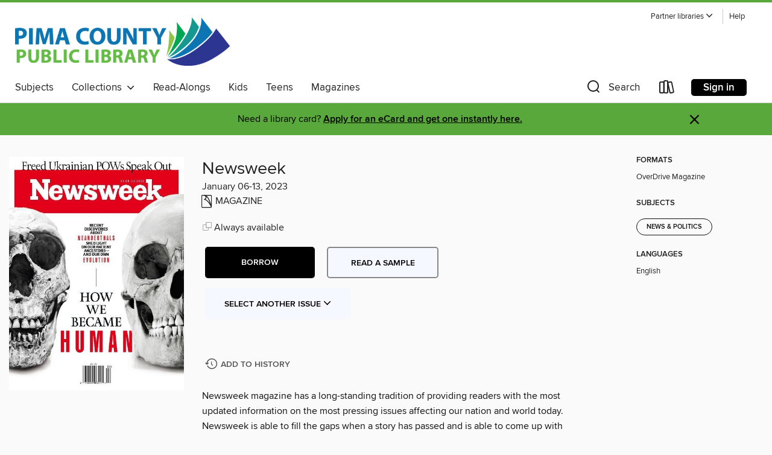

--- FILE ---
content_type: text/html; charset=utf-8
request_url: https://pima.overdrive.com/media/9526754
body_size: 69415
content:
<!DOCTYPE html>
<html lang="en" dir="ltr" class="no-js">
    <head>
        
    <link rel="canonical" href="/media/9526754" />
    <meta name="twitter:card" content="summary" />
    <meta name="twitter:title" property="og:title" content="Newsweek"/>
    <meta property="og:url" content="https://pima.overdrive.com/media/9526754"/>
    <meta name="twitter:description" property="og:description" content="Newsweek magazine has a long-standing tradition of providing readers with the most updated information on the most pressing issues affecting our nation and world today. Newsweek is able to fill the gaps when a story has passed and is able to come up with insight or synthesis that connects the cracki..."/>
    <meta property="og:site_name" content="Pima County Public Library" />
    <meta name="twitter:site" content="@OverDriveLibs" />
    <meta name="twitter:image" property="og:image" content="https://img1.od-cdn.com/ImageType-100/11052-1/{6C0CD688-AE3C-4072-8DDC-0472743ED605}IMG100.JPG"/>
    <meta property="og:locale" content="en" />
    <meta name="description" content="Learn more about Newsweek in the Pima County Public Library digital collection."/>

        <meta http-equiv="X-UA-Compatible" content="IE=edge,chrome=1">
<meta name="viewport" content="width=device-width, initial-scale=1.0 user-scalable=1">





    
        
        
            
        

        <title>Newsweek - Pima County Public Library - OverDrive</title>
    


<link rel='shortcut icon' type='image/x-icon' href='https://lightning.od-cdn.com/static/img/favicon.bb86d660d3929b5c0c65389d6a8e8aba.ico' />


    
        <meta name="twitter:title" property="og:title" content="Pima County Public Library"/>
        <meta name="twitter:description" property="og:description" content="Browse, borrow, and enjoy titles from the Pima County Public Library digital collection."/>
        <meta name="twitter:image" property="og:image" content="https://thunder.cdn.overdrive.com/logos/crushed/1000.png?1"/>
        <meta property="og:url" content="/media/9526754"/>
        <meta name="twitter:card" content="summary" />
        <meta property="og:site_name" content="Pima County Public Library" />
        <meta name="twitter:site" content="@OverDriveLibs" />
        <meta property="og:locale" content="en" />
        
    
<!-- iOS smart app banner -->
    <meta name="apple-itunes-app" content="app-id=1076402606" />
    <!-- Google Play app banner -->
    <link rel="manifest" href="https://lightning.od-cdn.com/static/manifest.ed71e3d923d287cd1dce64ae0d3cc8b8.json">
    <meta name="google-play-app" content="app-id=com.overdrive.mobile.android.libby" />
    <!-- Windows Store app banner -->
    <meta name="msApplication-ID" content="2FA138F6.LibbybyOverDrive" />
    <meta name="msApplication-PackageFamilyName" content="2FA138F6.LibbybyOverDrive_daecb9042jmvt" />


        <link rel="stylesheet" type="text/css" href="https://lightning.od-cdn.com/static/vendor.bundle.min.5eabf64aeb625aca9acda7ccc8bb0256.css" onerror="cdnError(this)" />
        <link rel="stylesheet" type="text/css" href="https://lightning.od-cdn.com/static/app.bundle.min.0daacbc20b85e970d37a37fe3fc3b92b.css" onerror="cdnError(this)" />
        <link rel='shortcut icon' type='image/x-icon' href='https://lightning.od-cdn.com/static/img/favicon.bb86d660d3929b5c0c65389d6a8e8aba.ico' />

        
    <link rel="stylesheet" type="text/css" href="https://lightning.od-cdn.com/static/details.min.7d025fd20f5f8cb8c565a0579873c4f0.css" />

    <style>
        .sample-circle-icon {
            background:rgba(44,53,144, 0.8) !important;
        }
    </style>


        

<link rel="stylesheet" type="text/css" href="/assets/v3/css/45b2cd3100fbdebbdb6e3d5fa7e06ec7/colors.css?primary=%232c3590&primaryR=44&primaryG=53&primaryB=144&primaryFontColor=%23fff&secondary=%2359a83c&secondaryR=89&secondaryG=168&secondaryB=60&secondaryFontColor=%23000&bannerIsSecondaryColor=false&defaultColor=%23222">

        <script>
    window.OverDrive = window.OverDrive || {};
    window.OverDrive.colors = {};
    window.OverDrive.colors.primary = "#2c3590";
    window.OverDrive.colors.secondary = "#59a83c";
    window.OverDrive.tenant = 73;
    window.OverDrive.libraryName = "Pima County Public Library";
    window.OverDrive.advantageKey = "";
    window.OverDrive.libraryKey = "pima";
    window.OverDrive.accountIds = [-1];
    window.OverDrive.parentAccountKey = "pima";
    window.OverDrive.allFeatures = "";
    window.OverDrive.libraryConfigurations = {"autocomplete":{"enabled":true},"content-holds":{"enabled":true},"getACard":{"enabled":false},"backToMainCollectionLink":{"enabled":true},"promoteLibby":{"enabled":true},"switchToLibby":{"enabled":true},"disableOdAppAccess":{"enabled":true},"bannerIsSecondaryColor":{"enabled":false},"lexileScores":{"enabled":true},"atosLevels":{"enabled":true},"gradeLevels":{"enabled":true},"interestLevels":{"enabled":true},"readingHistory":{"enabled":true},"reciprocalLending":{"enabled":true},"OzoneAuthentication":{"enabled":true},"Notifications":{"enabled":true},"kindleFooter":{"enabled":true},"kindleNav":{"enabled":true},"kindleLoanFormatLimit":{"enabled":true},"kindleSearchOffer":{"enabled":true},"kindleLoanOffer":{"enabled":true},"sampleOnlyMode":{},"luckyDayMenuLink":{"enabled":true},"disableWishlist":{"enabled":false},"simplifiedNavigationBar":{"enabled":false},"geo-idc":{"enabled":false},"libby-footer-promo":{"enabled":false}};
    window.OverDrive.mediaItems = {"9526754":{"reserveId":"6c0cd688-ae3c-4072-8ddc-0472743ed605","subjects":[{"id":"1176","name":"News & Politics"}],"bisacCodes":[],"bisac":[],"levels":[],"creators":[],"languages":[{"id":"en","name":"English"}],"isBundledChild":false,"ratings":{"maturityLevel":{"id":"generalcontent","name":"General content"},"naughtyScore":{"id":"GeneralContent","name":"General content"}},"constraints":{"isDisneyEulaRequired":false},"reviewCounts":{"premium":0,"publisherSupplier":0},"isAvailable":true,"isPreReleaseTitle":false,"estimatedReleaseDate":"2022-12-30T13:00:00Z","sample":{"href":"https://samples.overdrive.com/?crid=6c0cd688-ae3c-4072-8ddc-0472743ed605&.epub-sample.overdrive.com"},"publisher":{"id":"255473","name":"The Newsweek/Daily Beast Company LLC"},"series":"Newsweek","description":"<p>Newsweek magazine has a long-standing tradition of providing readers with the most updated information on the most pressing issues affecting our nation and world today. Newsweek is able to fill the gaps when a story has passed and is able to come up with insight or synthesis that connects the cracking, confusing digitals dots in today&#39;s fast paced news cycle.<b><p>Newsweek US</b><b><p>The Archives</b><b><p>Sound Bites</b> &bull; A SAMPLING OF NEWSWEEK’S LATEST PODCASTS<b><p>Dior Dreams</b><b><p>Impassioned Plea</b><b><p>Like Father, Like Son</b><b><p>Summer Celebration</b><b><p>Taking on Title X</b> &bull; Does a ruling by a Trump-nominated judge signal a new assault on the right to contraception?<b><p>WHO IS MATTHEW KACSMARYK?</b><b><p>‘Paul Whelan Is My Brother, Russia Is Torturing Him in Prison’</b> &bull; Following Brittney Griner’s release, the twin of the American still being held by Moscow speaks out<b><p>Talking Points</b><b><p>WHAT MAKES US HUMAN</b> &bull; TANTALIZING NEW FINDINGS SUGGEST THAT NEANDERTHALS, OUR HUMAN COUSINS, ARE A LOT LIKE US.HOW, THEN, DID WE MANAGE TO WIN THE EVOLUTIONARY COMPETITION?<b><p>HUNGER IS A RUSSIAN WEAPON</b> &bull; FREED UKRAINIAN POWS TALK OF THEIR TREATMENT IN CAPTIVITY WHILE FAMILIES OF PRISONERS FIGHT FOR MORE RELEASES<b><p>Indulgent Spas Around the World</b><b><p>A TV Marriage More Than 30Years in the Making</b> &bull; Helen Mirren and Harrison Ford are back together again onscreen in the Yellowstone prequel 1923<b><p>Allison Williams</b>","holdsCount":0,"isFastlane":false,"availabilityType":"always","isRecommendableToLibrary":true,"isOwned":true,"isHoldable":true,"isAdvantageFiltered":false,"visitorEligible":false,"juvenileEligible":false,"youngAdultEligible":false,"contentAccessLevels":0,"classifications":{},"type":{"id":"magazine","name":"Magazine"},"covers":{"cover150Wide":{"href":"https://img2.od-cdn.com/ImageType-150/11052-1/{6C0CD688-AE3C-4072-8DDC-0472743ED605}IMG150.JPG","height":200,"width":150,"primaryColor":{"hex":"#FFFEFF","rgb":{"red":255,"green":254,"blue":255}},"isPlaceholderImage":false},"cover300Wide":{"href":"https://img3.od-cdn.com/ImageType-400/11052-1/{6C0CD688-AE3C-4072-8DDC-0472743ED605}IMG400.JPG","height":400,"width":300,"primaryColor":{"hex":"#FFFFFF","rgb":{"red":255,"green":255,"blue":255}},"isPlaceholderImage":false},"cover510Wide":{"href":"https://img1.od-cdn.com/ImageType-100/11052-1/{6C0CD688-AE3C-4072-8DDC-0472743ED605}IMG100.JPG","height":680,"width":510,"primaryColor":{"hex":"#FFFFFF","rgb":{"red":255,"green":255,"blue":255}},"isPlaceholderImage":false}},"id":"9526754","firstCreatorId":0,"title":"Newsweek","sortTitle":"Newsweek","frequency":{"id":"8","name":"Weekly"},"pages":52,"parentMagazineTitleId":"5845066","edition":"January 06-13, 2023","publishDateText":"Jan  5 2023  7:55PM","formats":[{"identifiers":[{"type":"PublisherCatalogNumber","value":"8421-597733"}],"rights":[],"onSaleDateUtc":"2022-12-30T13:00:00+00:00","hasAudioSynchronizedText":false,"isBundleParent":false,"bundledContent":[],"sample":{"href":"https://samples.overdrive.com/?crid=6c0cd688-ae3c-4072-8ddc-0472743ed605&.epub-sample.overdrive.com"},"fulfillmentType":"bifocal","id":"magazine-overdrive","name":"OverDrive Magazine"}],"publisherAccount":{"id":"43284","name":"OverDrive Magazines"},"sampleIsODR":false,"recentIssues":{"items":[{"reserveId":"734fea9a-be7e-4b22-aa84-cdcc6c404043","subjects":[{"id":"1176","name":"News & Politics"}],"bisacCodes":[],"bisac":[],"levels":[],"creators":[],"languages":[{"id":"en","name":"English"}],"isBundledChild":false,"ratings":{"maturityLevel":{"id":"generalcontent","name":"General content"},"naughtyScore":{"id":"GeneralContent","name":"General content"}},"constraints":{"isDisneyEulaRequired":false},"reviewCounts":{"premium":0,"publisherSupplier":0},"isAvailable":true,"isPreReleaseTitle":false,"estimatedReleaseDate":"2026-01-16T10:00:00Z","sample":{"href":"https://samples.overdrive.com/?crid=734fea9a-be7e-4b22-aa84-cdcc6c404043&.epub-sample.overdrive.com"},"publisher":{"id":"255473","name":"The Newsweek/Daily Beast Company LLC"},"series":"Newsweek","description":"<p>This exciting weekly publication offers a clear combination of news, culture and thought-provoking ideas that challenge the smart and inquisitive.  Our promise is to put the reporting back into the news.<b><p>Newsweek US</b><b><p>THE ARCHIVES</b><b><p>Fatal Raid</b><b><p>Art in Motion</b><b><p>Handy Technology</b><b><p>Gathered in Faith</b><b><p>Breaking         Point</b> &bull; Escalating demonstrations in Serbia spotlight deep divisions and growing instability in the heart of the Balkans<b><p>AI’s Reality Check</b> &bull; Corporate leaders see artificial intelligence as opportunity, not threat—yet most firms remain in pilot mode as progress stalls behind bold predictions<b><p>SKY’S THE LIMIT</b> &bull; A new generation of unmanned crafts is set to transform air combat, teaming with next-generation jets to deliver speed, agility and power<b><p>‘Trump does not see U.S. diplomacy as a debate society’</b> &bull; The United States’ raid to capture Venezuelan leader Nicolás Maduro shows President Donald Trump is not afraid of conflict to achieve his foreign policy aims across the Americas<b><p>ASIA &amp; LATIN AMERICA’S TOP PRIVATE HOSPITALS &amp; CLINICS 2026</b> &bull; Recognizing standout performance in orthopedic and ophthalmic care across two major regions<b><p>PALM BEACH’S NEW CURRENCY</b> &bull; Inside the show where status—and proximity to Donald Trump’s Mar-a-Lago—are everything<b><p>TYLER JAMES WILLIAMS</b><b><p>SIMU LIU &amp; MELISSA BARRERA</b> &bull; Simu Liu and Melissa Barrera on their new Peacock thriller, The Copenhagen Test, its The Truman Show-like mechanics and the profound impact of authentic representation","holdsCount":0,"isFastlane":false,"availabilityType":"always","isRecommendableToLibrary":true,"isOwned":true,"isHoldable":true,"isAdvantageFiltered":false,"visitorEligible":false,"juvenileEligible":false,"youngAdultEligible":false,"contentAccessLevels":0,"classifications":{},"type":{"id":"magazine","name":"Magazine"},"covers":{"cover150Wide":{"href":"https://img1.od-cdn.com/ImageType-150/11052-1/{734FEA9A-BE7E-4B22-AA84-CDCC6C404043}IMG150.JPG","height":200,"width":150,"primaryColor":{"hex":"#901D22","rgb":{"red":144,"green":29,"blue":34}},"isPlaceholderImage":false},"cover300Wide":{"href":"https://img2.od-cdn.com/ImageType-400/11052-1/{734FEA9A-BE7E-4B22-AA84-CDCC6C404043}IMG400.JPG","height":400,"width":300,"primaryColor":{"hex":"#831B1A","rgb":{"red":131,"green":27,"blue":26}},"isPlaceholderImage":false},"cover510Wide":{"href":"https://img3.od-cdn.com/ImageType-100/11052-1/{734FEA9A-BE7E-4B22-AA84-CDCC6C404043}IMG100.JPG","height":680,"width":510,"primaryColor":{"hex":"#801C1A","rgb":{"red":128,"green":28,"blue":26}},"isPlaceholderImage":false}},"id":"12797054","firstCreatorId":0,"title":"Newsweek","sortTitle":"Newsweek","frequency":{"id":"8","name":"Weekly"},"pages":68,"parentMagazineTitleId":"5845066","edition":"Jan 23 2026","publishDateText":"Jan 23 2026  5:53AM","formats":[{"identifiers":[{"type":"PublisherCatalogNumber","value":"8421-669883"}],"rights":[],"onSaleDateUtc":"2026-01-16T10:00:00+00:00","hasAudioSynchronizedText":false,"isBundleParent":false,"bundledContent":[],"sample":{"href":"https://samples.overdrive.com/?crid=734fea9a-be7e-4b22-aa84-cdcc6c404043&.epub-sample.overdrive.com"},"fulfillmentType":"bifocal","id":"magazine-overdrive","name":"OverDrive Magazine"}],"publisherAccount":{"id":"43284","name":"OverDrive Magazines"}},{"reserveId":"082562de-d90e-4d01-9e5d-473d5ede1de1","subjects":[{"id":"1176","name":"News & Politics"}],"bisacCodes":[],"bisac":[],"levels":[],"creators":[],"languages":[{"id":"en","name":"English"}],"isBundledChild":false,"ratings":{"maturityLevel":{"id":"generalcontent","name":"General content"},"naughtyScore":{"id":"GeneralContent","name":"General content"}},"constraints":{"isDisneyEulaRequired":false},"reviewCounts":{"premium":0,"publisherSupplier":0},"isAvailable":true,"isPreReleaseTitle":false,"estimatedReleaseDate":"2025-12-26T10:00:00Z","sample":{"href":"https://samples.overdrive.com/?crid=082562de-d90e-4d01-9e5d-473d5ede1de1&.epub-sample.overdrive.com"},"publisher":{"id":"255473","name":"The Newsweek/Daily Beast Company LLC"},"series":"Newsweek","description":"<p>This exciting weekly publication offers a clear combination of news, culture and thought-provoking ideas that challenge the smart and inquisitive.  Our promise is to put the reporting back into the news.<b><p>Newsweek US</b><b><p>THE ARCHIVES</b><b><p>Frozen Fortress</b><b><p>Culling Sparks Fury</b><b><p>Green Machine</b><b><p>Fallen Star</b><b><p>THE MIDDLE CLASS FLORIDA DREAM IS OVER</b> &bull; Higher housing costs are pushing a life in the Sunshine State out of reach for many Americans<b><p>GEN Z IS LIT</b> &bull; Images of celebrities smoking have become popular on social media among young people, despite the generation’s clean-living image<b><p>Complete Control</b> &bull; Kate Winslet has been a screen icon for three decades. Now she’s stepped behind the camera to direct her first feature film<b><p>AMERICA’S BEST REGIONAL BANKS &amp; CREDIT UNIONS 2026</b> &bull; These financial institutions are ones you can trust for your business and personal banking relationships—without the corporate feel<b><p>MIND GAMES</b> &bull; Mentalist Oz Pearlman on using storytelling to read his audience and the secret to sticking to New Year’s resolutions<b><p>TURN THESE PAGES</b> &bull; The best books Newsweek staffers read last year<b><p>DACRE MONTGOMERY</b><b><p>CHERYL HINES</b> &bull; The actor discusses her new memoir Unscripted, her Hollywood roots and life with husband Robert F. Kennedy Jr. inside the Trump administration","holdsCount":0,"isFastlane":false,"availabilityType":"always","isRecommendableToLibrary":true,"isOwned":true,"isHoldable":true,"isAdvantageFiltered":false,"visitorEligible":false,"juvenileEligible":false,"youngAdultEligible":false,"contentAccessLevels":0,"classifications":{},"type":{"id":"magazine","name":"Magazine"},"covers":{"cover150Wide":{"href":"https://img2.od-cdn.com/ImageType-150/11052-1/{082562DE-D90E-4D01-9E5D-473D5EDE1DE1}IMG150.JPG","height":200,"width":150,"primaryColor":{"hex":"#03070A","rgb":{"red":3,"green":7,"blue":10}},"isPlaceholderImage":false},"cover300Wide":{"href":"https://img1.od-cdn.com/ImageType-400/11052-1/{082562DE-D90E-4D01-9E5D-473D5EDE1DE1}IMG400.JPG","height":400,"width":300,"primaryColor":{"hex":"#090C11","rgb":{"red":9,"green":12,"blue":17}},"isPlaceholderImage":false},"cover510Wide":{"href":"https://img3.od-cdn.com/ImageType-100/11052-1/{082562DE-D90E-4D01-9E5D-473D5EDE1DE1}IMG100.JPG","height":680,"width":510,"primaryColor":{"hex":"#080C0F","rgb":{"red":8,"green":12,"blue":15}},"isPlaceholderImage":false}},"id":"12692935","firstCreatorId":0,"title":"Newsweek","sortTitle":"Newsweek","frequency":{"id":"8","name":"Weekly"},"pages":60,"parentMagazineTitleId":"5845066","edition":"January 02-16, 2026","publishDateText":"Jan  2 2026  7:33AM","formats":[{"identifiers":[{"type":"PublisherCatalogNumber","value":"8421-669882"}],"rights":[],"onSaleDateUtc":"2025-12-26T10:00:00+00:00","hasAudioSynchronizedText":false,"isBundleParent":false,"bundledContent":[],"sample":{"href":"https://samples.overdrive.com/?crid=082562de-d90e-4d01-9e5d-473d5ede1de1&.epub-sample.overdrive.com"},"fulfillmentType":"bifocal","id":"magazine-overdrive","name":"OverDrive Magazine"}],"publisherAccount":{"id":"43284","name":"OverDrive Magazines"}},{"reserveId":"fd248987-a737-4313-963c-5bcd7a7cd65a","subjects":[{"id":"1176","name":"News & Politics"}],"bisacCodes":[],"bisac":[],"levels":[],"creators":[],"languages":[{"id":"en","name":"English"}],"isBundledChild":false,"ratings":{"maturityLevel":{"id":"generalcontent","name":"General content"},"naughtyScore":{"id":"GeneralContent","name":"General content"}},"constraints":{"isDisneyEulaRequired":false},"reviewCounts":{"premium":0,"publisherSupplier":0},"isAvailable":true,"isPreReleaseTitle":false,"estimatedReleaseDate":"2025-12-19T10:00:00Z","sample":{"href":"https://samples.overdrive.com/?crid=fd248987-a737-4313-963c-5bcd7a7cd65a&.epub-sample.overdrive.com"},"publisher":{"id":"255473","name":"The Newsweek/Daily Beast Company LLC"},"series":"Newsweek","description":"<p>This exciting weekly publication offers a clear combination of news, culture and thought-provoking ideas that challenge the smart and inquisitive.  Our promise is to put the reporting back into the news.<b><p>Newsweek US</b><b><p>THE ARCHIVES</b><b><p>Beach Terror</b><b><p>Crash Landing</b><b><p>Red Revival</b><b><p>Seeking Refuge</b><b><p>‘A CRISIS BEYOND OUR CONTROL’</b> &bull; Sri Lanka’s President Anura Kumara Dissanayake urges global partners to help him make his country climate-proof, in an exclusive interview with Newsweek<b><p>Behind Russia’s Battle Lines</b> &bull; Exclusive images taken along the Russia-Ukraine frontier offer a first look inside Moscow’s ranks<b><p>RISKY BUSINESS</b> &bull; As President Donald Trump weighs action against Venezuela’s leader Nicolás Maduro, experts warn that intervention could trigger a violent, yearslong insurgency<b><p>‘IF HE GETS RID OF MADURO, WE’LL FORGIVE HIM’</b> &bull; Venezuelan exiles in a Miami suburb are backing Trump’s efforts to remove the leader from power<b><p>SPOILT FOR CHOICE</b> &bull; Car buyers have never had more brands and technology options to pick from than now<b><p>From the Arctic to the Sahara,         Extremes Put New Vehicles to the Test</b><b><p>General Motors Is Laser-Focused on F1 &amp; Global Expansion</b><b><p>WORLD’S MOST ANTICIPATED NEW VEHICLES         2026</b> &bull;  Excitement is building for these autos, coming soon to global markets<b><p>BROOKS RETURNS TO FORM</b> &bull; The legendary director of movies including Terms of Endearment finds humor and heartache in Ella McCay<b><p>PAUL FEIG</b><b><p>ERIKA ALEXANDER &amp; KIM COLES</b> &bull; Erika Alexander and Kim Coles on their podcast ReLiving Single, the “limitless creativity” of Living Single and the sitcom’s enduring impact on pop culture","holdsCount":0,"isFastlane":false,"availabilityType":"always","isRecommendableToLibrary":true,"isOwned":true,"isHoldable":true,"isAdvantageFiltered":false,"visitorEligible":false,"juvenileEligible":false,"youngAdultEligible":false,"contentAccessLevels":0,"classifications":{},"type":{"id":"magazine","name":"Magazine"},"covers":{"cover150Wide":{"href":"https://img2.od-cdn.com/ImageType-150/11052-1/{FD248987-A737-4313-963C-5BCD7A7CD65A}IMG150.JPG","height":200,"width":150,"primaryColor":{"hex":"#101115","rgb":{"red":16,"green":17,"blue":21}},"isPlaceholderImage":false},"cover300Wide":{"href":"https://img2.od-cdn.com/ImageType-400/11052-1/{FD248987-A737-4313-963C-5BCD7A7CD65A}IMG400.JPG","height":400,"width":300,"primaryColor":{"hex":"#151618","rgb":{"red":21,"green":22,"blue":24}},"isPlaceholderImage":false},"cover510Wide":{"href":"https://img3.od-cdn.com/ImageType-100/11052-1/{FD248987-A737-4313-963C-5BCD7A7CD65A}IMG100.JPG","height":680,"width":510,"primaryColor":{"hex":"#15161A","rgb":{"red":21,"green":22,"blue":26}},"isPlaceholderImage":false}},"id":"12680610","firstCreatorId":0,"title":"Newsweek","sortTitle":"Newsweek","frequency":{"id":"8","name":"Weekly"},"pages":68,"parentMagazineTitleId":"5845066","edition":"Dec 26 2025","publishDateText":"Dec 25 2025  9:31PM","formats":[{"identifiers":[{"type":"PublisherCatalogNumber","value":"8421-669881"}],"rights":[],"onSaleDateUtc":"2025-12-19T10:00:00+00:00","hasAudioSynchronizedText":false,"isBundleParent":false,"bundledContent":[],"sample":{"href":"https://samples.overdrive.com/?crid=fd248987-a737-4313-963c-5bcd7a7cd65a&.epub-sample.overdrive.com"},"fulfillmentType":"bifocal","id":"magazine-overdrive","name":"OverDrive Magazine"}],"publisherAccount":{"id":"43284","name":"OverDrive Magazines"}},{"reserveId":"e0b9cde3-a579-485c-9522-c0404601ad64","subjects":[{"id":"1176","name":"News & Politics"}],"bisacCodes":[],"bisac":[],"levels":[],"creators":[],"languages":[{"id":"en","name":"English"}],"isBundledChild":false,"ratings":{"maturityLevel":{"id":"generalcontent","name":"General content"},"naughtyScore":{"id":"GeneralContent","name":"General content"}},"constraints":{"isDisneyEulaRequired":false},"reviewCounts":{"premium":0,"publisherSupplier":0},"isAvailable":true,"isPreReleaseTitle":false,"estimatedReleaseDate":"2025-12-12T10:00:00Z","sample":{"href":"https://samples.overdrive.com/?crid=e0b9cde3-a579-485c-9522-c0404601ad64&.epub-sample.overdrive.com"},"publisher":{"id":"255473","name":"The Newsweek/Daily Beast Company LLC"},"series":"Newsweek","description":"<p>This exciting weekly publication offers a clear combination of news, culture and thought-provoking ideas that challenge the smart and inquisitive.  Our promise is to put the reporting back into the news.<b><p>Newsweek US</b><b><p>THE ARCHIVES</b><b><p>Storm Toll</b><b><p>A Novel Spin</b><b><p>Power Duo</b><b><p>Cracking Records</b><b><p>THE DREAM OF PEACE</b> &bull; In an exclusive interview at his home, Israel’s President Isaac Herzog tells Newsweek’s editor-in-chief how he hopes to normalize his country’s relations with Saudi Arabia... with the help of Donald Trump<b><p>IS THE SURROGACY BOOM ABOUT TO BURST?</b> &bull; Activists and lawmakers are joining forces to challenge paid pregnancy<b><p>The Next Chapter</b> &bull; In Trump’s shadow, JD Vance is quietly developing a plan to inherit the MAGA movement in 2028 and beyond<b><p>AMERICA’S MOST RESPONSIBLE COMPANIES 2026</b><b><p>‘YOUNG, DUMB AND FULL OF CHRIST’</b> &bull; Faith plays a starring role in Rian Johnson’s new Knives Out film, Wake Up Dead Man<b><p>THE HOLIDAY GIFT EDIT</b> &bull; Style, sophistication and seasonal shine, all wrapped up<b><p>WALKER SCOBELL</b><b><p>WAGNER MOURA</b> &bull; The actor talks The Secret Agent, the Oscars buzz surrounding it and why “carrying Brazil with us” makes the moment so special","holdsCount":0,"isFastlane":false,"availabilityType":"always","isRecommendableToLibrary":true,"isOwned":true,"isHoldable":true,"isAdvantageFiltered":false,"visitorEligible":false,"juvenileEligible":false,"youngAdultEligible":false,"contentAccessLevels":0,"classifications":{},"type":{"id":"magazine","name":"Magazine"},"covers":{"cover150Wide":{"href":"https://img1.od-cdn.com/ImageType-150/11052-1/{E0B9CDE3-A579-485C-9522-C0404601AD64}IMG150.JPG","height":200,"width":150,"primaryColor":{"hex":"#000A02","rgb":{"red":0,"green":10,"blue":2}},"isPlaceholderImage":false},"cover300Wide":{"href":"https://img3.od-cdn.com/ImageType-400/11052-1/{E0B9CDE3-A579-485C-9522-C0404601AD64}IMG400.JPG","height":400,"width":300,"primaryColor":{"hex":"#010005","rgb":{"red":1,"green":0,"blue":5}},"isPlaceholderImage":false},"cover510Wide":{"href":"https://img1.od-cdn.com/ImageType-100/11052-1/{E0B9CDE3-A579-485C-9522-C0404601AD64}IMG100.JPG","height":680,"width":510,"primaryColor":{"hex":"#000000","rgb":{"red":0,"green":0,"blue":0}},"isPlaceholderImage":false}},"id":"12656684","firstCreatorId":0,"title":"Newsweek","sortTitle":"Newsweek","frequency":{"id":"8","name":"Weekly"},"pages":68,"parentMagazineTitleId":"5845066","edition":"Dec 19 2025","publishDate":"2025-12-19T00:00:00Z","publishDateText":"Dec 18 2025 10:19PM","formats":[{"identifiers":[{"type":"PublisherCatalogNumber","value":"8421-669880"}],"rights":[],"onSaleDateUtc":"2025-12-12T10:00:00+00:00","hasAudioSynchronizedText":false,"isBundleParent":false,"bundledContent":[],"sample":{"href":"https://samples.overdrive.com/?crid=e0b9cde3-a579-485c-9522-c0404601ad64&.epub-sample.overdrive.com"},"fulfillmentType":"bifocal","id":"magazine-overdrive","name":"OverDrive Magazine"}],"publisherAccount":{"id":"43284","name":"OverDrive Magazines"}},{"reserveId":"8252ef79-ea5c-42cd-b82c-5a63c49c92af","subjects":[{"id":"1176","name":"News & Politics"}],"bisacCodes":[],"bisac":[],"levels":[],"creators":[],"languages":[{"id":"en","name":"English"}],"isBundledChild":false,"ratings":{"maturityLevel":{"id":"generalcontent","name":"General content"},"naughtyScore":{"id":"GeneralContent","name":"General content"}},"constraints":{"isDisneyEulaRequired":false},"reviewCounts":{"premium":0,"publisherSupplier":0},"isAvailable":true,"isPreReleaseTitle":false,"estimatedReleaseDate":"2025-11-28T10:00:00Z","sample":{"href":"https://samples.overdrive.com/?crid=8252ef79-ea5c-42cd-b82c-5a63c49c92af&.epub-sample.overdrive.com"},"publisher":{"id":"255473","name":"The Newsweek/Daily Beast Company LLC"},"series":"Newsweek","description":"<p>This exciting weekly publication offers a clear combination of news, culture and thought-provoking ideas that challenge the smart and inquisitive.  Our promise is to put the reporting back into the news.<b><p>Newsweek US</b><b><p>THE ARCHIVES</b><b><p>Coming to Light</b><b><p>Force of Law</b><b><p>Blazing Saddles</b><b><p>Door to Diplomacy</b><b><p>IT’S NOT EASY BEING GREEN</b> &bull; There have been calls for a reset on climate change strategies. But what does that look like?<b><p>Brought to Heel</b> &bull; China’s rising status as a nuclear power should keep Russia and its threats to use weapons of mass destruction in check, experts tell Newsweek<b><p>Power Shift</b> &bull; As governors emerge as the Democrats’ top messengers, the trend of senators becoming the party’s presidential nominee looks set to change in 2028<b><p>CHILL OUT</b> &bull; When temperatures fall, winter spa visits provide unique wellness benefits, from stress relief to boosted circulation and immune responses<b><p>OUR GUIDE TO SAUNA CULTURE</b><b><p>WORLD’S MOST EXTRAORDINARY SPAS 2026</b><b><p>AMERICA’S BEST CONTINUING CARE RETIREMENT COMMUNITIES 2026</b><b><p>REFUSING TO BE SILENCED</b> &bull; Iranian pop star Googoosh reveals how she reclaimed her voice after being banned from performing in the Islamic Republic and forced into exile<b><p>TV WIVES FLIP THE SCRIPT ON RELIGION</b> &bull; Heather Gay and the new face of Mormonism<b><p>HOW SWEATPANTS HAVE BECOME THE NEW REALITY</b><b><p>MICHELLE MONAGHAN</b><b><p>KAL PENN</b>","holdsCount":0,"isFastlane":false,"availabilityType":"always","isRecommendableToLibrary":true,"isOwned":true,"isHoldable":true,"isAdvantageFiltered":false,"visitorEligible":false,"juvenileEligible":false,"youngAdultEligible":false,"contentAccessLevels":0,"classifications":{},"type":{"id":"magazine","name":"Magazine"},"covers":{"cover150Wide":{"href":"https://img2.od-cdn.com/ImageType-150/11052-1/{8252EF79-EA5C-42CD-B82C-5A63C49C92AF}IMG150.JPG","height":200,"width":150,"primaryColor":{"hex":"#B9A060","rgb":{"red":185,"green":160,"blue":96}},"isPlaceholderImage":false},"cover300Wide":{"href":"https://img3.od-cdn.com/ImageType-400/11052-1/{8252EF79-EA5C-42CD-B82C-5A63C49C92AF}IMG400.JPG","height":400,"width":300,"primaryColor":{"hex":"#886B33","rgb":{"red":136,"green":107,"blue":51}},"isPlaceholderImage":false},"cover510Wide":{"href":"https://img1.od-cdn.com/ImageType-100/11052-1/{8252EF79-EA5C-42CD-B82C-5A63C49C92AF}IMG100.JPG","height":680,"width":510,"primaryColor":{"hex":"#6B4717","rgb":{"red":107,"green":71,"blue":23}},"isPlaceholderImage":false}},"id":"12606257","firstCreatorId":0,"title":"Newsweek","sortTitle":"Newsweek","frequency":{"id":"8","name":"Weekly"},"pages":67,"parentMagazineTitleId":"5845066","edition":"December 5-12, 2025","publishDateText":"Dec  5 2025  3:49PM","formats":[{"identifiers":[{"type":"PublisherCatalogNumber","value":"8421-669879"}],"rights":[],"onSaleDateUtc":"2025-11-28T10:00:00+00:00","hasAudioSynchronizedText":false,"isBundleParent":false,"bundledContent":[],"sample":{"href":"https://samples.overdrive.com/?crid=8252ef79-ea5c-42cd-b82c-5a63c49c92af&.epub-sample.overdrive.com"},"fulfillmentType":"bifocal","id":"magazine-overdrive","name":"OverDrive Magazine"}],"publisherAccount":{"id":"43284","name":"OverDrive Magazines"}},{"reserveId":"fccbadae-58db-4dd6-93f0-1a8ba0b0e6ac","subjects":[{"id":"1176","name":"News & Politics"}],"bisacCodes":[],"bisac":[],"levels":[],"creators":[],"languages":[{"id":"en","name":"English"}],"isBundledChild":false,"ratings":{"maturityLevel":{"id":"generalcontent","name":"General content"},"naughtyScore":{"id":"GeneralContent","name":"General content"}},"constraints":{"isDisneyEulaRequired":false},"reviewCounts":{"premium":0,"publisherSupplier":0},"isAvailable":true,"isPreReleaseTitle":false,"estimatedReleaseDate":"2025-11-21T10:00:00Z","sample":{"href":"https://samples.overdrive.com/?crid=fccbadae-58db-4dd6-93f0-1a8ba0b0e6ac&.epub-sample.overdrive.com"},"publisher":{"id":"255473","name":"The Newsweek/Daily Beast Company LLC"},"series":"Newsweek","description":"<p>This exciting weekly publication offers a clear combination of news, culture and thought-provoking ideas that challenge the smart and inquisitive.  Our promise is to put the reporting back into the news.<b><p>Newsweek US</b><b><p>THE ARCHIVES</b><b><p>Nature’s Display</b><b><p>Rallying Cry</b><b><p>Pinching Pennies</b><b><p>River of Resistance</b><b><p>LEGACY IN MOTION</b> &bull; With the cameras rolling, King Charles celebrates a half-century of work redefining what royal duty means<b><p>Trump’s Numbers Game</b> &bull; As living costs are seen to rise, the president’s approval rating is falling—mirroring backlash against Joe Biden<b><p>Ultimate Warrior?</b> &bull; The team behind this android expects humanoid robots to be weaponized for military use. A demo at Newsweek’s HQ showed there is still a ways to go<b><p>AMERICA’S TOP FINANCIAL ADVISORY FIRMS 2026</b><b><p>KING OF REHAB’S NEXT MISSION</b> &bull; He overcame addiction and opened the country’s most prestigious treatment center. Now, Richard Taite is taking on America’s fentanyl crisis<b><p>STRUCK FROM HISTORY</b> &bull; Matthew Macfadyen talks exclusively to Newsweek about bringing a forgotten chapter of America’s past to life in Netflix’s Death by Lightning<b><p>TONATIUH</b><b><p>GATEN MATARAZZO</b>","holdsCount":0,"isFastlane":false,"availabilityType":"always","isRecommendableToLibrary":true,"isOwned":true,"isHoldable":true,"isAdvantageFiltered":false,"visitorEligible":false,"juvenileEligible":false,"youngAdultEligible":false,"contentAccessLevels":0,"classifications":{},"type":{"id":"magazine","name":"Magazine"},"covers":{"cover150Wide":{"href":"https://img3.od-cdn.com/ImageType-150/11052-1/{FCCBADAE-58DB-4DD6-93F0-1A8BA0B0E6AC}IMG150.JPG","height":200,"width":150,"primaryColor":{"hex":"#7B131E","rgb":{"red":123,"green":19,"blue":30}},"isPlaceholderImage":false},"cover300Wide":{"href":"https://img2.od-cdn.com/ImageType-400/11052-1/{FCCBADAE-58DB-4DD6-93F0-1A8BA0B0E6AC}IMG400.JPG","height":400,"width":300,"primaryColor":{"hex":"#781115","rgb":{"red":120,"green":17,"blue":21}},"isPlaceholderImage":false},"cover510Wide":{"href":"https://img2.od-cdn.com/ImageType-100/11052-1/{FCCBADAE-58DB-4DD6-93F0-1A8BA0B0E6AC}IMG100.JPG","height":680,"width":510,"primaryColor":{"hex":"#721415","rgb":{"red":114,"green":20,"blue":21}},"isPlaceholderImage":false}},"id":"12582960","firstCreatorId":0,"title":"Newsweek","sortTitle":"Newsweek","frequency":{"id":"8","name":"Weekly"},"pages":68,"parentMagazineTitleId":"5845066","edition":"Nov 28 2025","publishDateText":"Nov 27 2025  9:16PM","formats":[{"identifiers":[{"type":"PublisherCatalogNumber","value":"8421-669878"}],"rights":[],"onSaleDateUtc":"2025-11-21T10:00:00+00:00","hasAudioSynchronizedText":false,"isBundleParent":false,"bundledContent":[],"sample":{"href":"https://samples.overdrive.com/?crid=fccbadae-58db-4dd6-93f0-1a8ba0b0e6ac&.epub-sample.overdrive.com"},"fulfillmentType":"bifocal","id":"magazine-overdrive","name":"OverDrive Magazine"}],"publisherAccount":{"id":"43284","name":"OverDrive Magazines"}},{"reserveId":"2f443917-a040-4816-abd0-09400a594b72","subjects":[{"id":"1176","name":"News & Politics"}],"bisacCodes":[],"bisac":[],"levels":[],"creators":[],"languages":[{"id":"en","name":"English"}],"isBundledChild":false,"ratings":{"maturityLevel":{"id":"generalcontent","name":"General content"},"naughtyScore":{"id":"GeneralContent","name":"General content"}},"constraints":{"isDisneyEulaRequired":false},"reviewCounts":{"premium":0,"publisherSupplier":0},"isAvailable":true,"isPreReleaseTitle":false,"estimatedReleaseDate":"2025-11-14T10:00:00Z","sample":{"href":"https://samples.overdrive.com/?crid=2f443917-a040-4816-abd0-09400a594b72&.epub-sample.overdrive.com"},"publisher":{"id":"255473","name":"The Newsweek/Daily Beast Company LLC"},"series":"Newsweek","description":"<p>This exciting weekly publication offers a clear combination of news, culture and thought-provoking ideas that challenge the smart and inquisitive.  Our promise is to put the reporting back into the news.<b><p>Newsweek US</b><b><p>THE ARCHIVES</b><b><p>Golden Age</b><b><p>Double Devastation</b><b><p>Power Shift</b><b><p>Maiden March</b><b><p>THE MORE THINGS CHANGE...</b> &bull;  Youth protests across the world have captured headlines, but can they force meaningful reforms?<b><p>Beijing Bytes Back</b> &bull;  Blacklisted by Washington, Chinese tech firms have worked their way around U.S. curbs and are now ditching American chips for their own<b><p>The Man Who Wants to Make Iraq Great Again</b> &bull; Prime Minister Mohammed Shia al-Sudani has led Iraq through a time of regional turbulence. Ahead of national elections this month, he told Newsweek of his plans to establish his country as a global trade, investment and innovation hub<b><p>AMERICA’S BEST HOME HEALTH AGENCIES 2026</b><b><p>BOOZE AND FEATHERS WITH A SIDE OF MURDER</b> &bull;  Season two of Palm Royale promises lots more fabulous costumes, incredible sets and laughs<b><p>ED HELMS</b><b><p>GLEN POWELL</b>","holdsCount":0,"isFastlane":false,"availabilityType":"always","isRecommendableToLibrary":true,"isOwned":true,"isHoldable":true,"isAdvantageFiltered":false,"visitorEligible":false,"juvenileEligible":false,"youngAdultEligible":false,"contentAccessLevels":0,"classifications":{},"type":{"id":"magazine","name":"Magazine"},"covers":{"cover150Wide":{"href":"https://img2.od-cdn.com/ImageType-150/11052-1/{2F443917-A040-4816-ABD0-09400A594B72}IMG150.JPG","height":200,"width":150,"primaryColor":{"hex":"#FFFFFD","rgb":{"red":255,"green":255,"blue":253}},"isPlaceholderImage":false},"cover300Wide":{"href":"https://img1.od-cdn.com/ImageType-400/11052-1/{2F443917-A040-4816-ABD0-09400A594B72}IMG400.JPG","height":400,"width":300,"primaryColor":{"hex":"#FFFFFF","rgb":{"red":255,"green":255,"blue":255}},"isPlaceholderImage":false},"cover510Wide":{"href":"https://img3.od-cdn.com/ImageType-100/11052-1/{2F443917-A040-4816-ABD0-09400A594B72}IMG100.JPG","height":680,"width":510,"primaryColor":{"hex":"#FFFFFF","rgb":{"red":255,"green":255,"blue":255}},"isPlaceholderImage":false}},"id":"12553868","firstCreatorId":0,"title":"Newsweek","sortTitle":"Newsweek","frequency":{"id":"8","name":"Weekly"},"pages":52,"parentMagazineTitleId":"5845066","edition":"Nov 21 2025","publishDateText":"Nov 21 2025  1:51AM","formats":[{"identifiers":[{"type":"PublisherCatalogNumber","value":"8421-669877"}],"rights":[],"onSaleDateUtc":"2025-11-14T10:00:00+00:00","hasAudioSynchronizedText":false,"isBundleParent":false,"bundledContent":[],"sample":{"href":"https://samples.overdrive.com/?crid=2f443917-a040-4816-abd0-09400a594b72&.epub-sample.overdrive.com"},"fulfillmentType":"bifocal","id":"magazine-overdrive","name":"OverDrive Magazine"}],"publisherAccount":{"id":"43284","name":"OverDrive Magazines"}},{"reserveId":"35ef3d01-d69f-4fc9-b094-afdb1ce0edc6","subjects":[{"id":"1176","name":"News & Politics"}],"bisacCodes":[],"bisac":[],"levels":[],"creators":[],"languages":[{"id":"en","name":"English"}],"isBundledChild":false,"ratings":{"maturityLevel":{"id":"generalcontent","name":"General content"},"naughtyScore":{"id":"GeneralContent","name":"General content"}},"constraints":{"isDisneyEulaRequired":false},"reviewCounts":{"premium":0,"publisherSupplier":0},"isAvailable":true,"isPreReleaseTitle":false,"estimatedReleaseDate":"2025-11-07T10:00:00Z","sample":{"href":"https://samples.overdrive.com/?crid=35ef3d01-d69f-4fc9-b094-afdb1ce0edc6&.epub-sample.overdrive.com"},"publisher":{"id":"255473","name":"The Newsweek/Daily Beast Company LLC"},"series":"Newsweek","description":"<p>This exciting weekly publication offers a clear combination of news, culture and thought-provoking ideas that challenge the smart and inquisitive.  Our promise is to put the reporting back into the news.<b><p>NEWSWEEK US</b><b><p>THE ARCHIVES</b><b><p>Melissa’s Wrath</b><b><p>After the Party</b><b><p>Trade Truce</b><b><p>Benefits in Balance</b><b><p>A WAR ‘AGAINST THE WESTERN WORLD’</b> &bull;  Tensions simmer among neighboring NATO countries amid Russia’s nearly 4-year-old conflict with Ukraine. Estonian President Alar Karis urges preparation for a ‘different kind’ of conflict<b><p>The Shrinking C-Suite</b> &bull;  Companies are flattening their org charts—and even the top team is feeling the squeeze<b><p>Hungry for Data</b> &bull;  Failing to feed AI tools with company knowledge can create a costly learning gap, experts tell Newsweek<b><p>Smarter Slumber</b> &bull;  The billion-dollar startup working to optimize health with better sleep<b><p>STRAIGHT FROM THE HEART</b> &bull; Kenny Chesney’s grit and authenticity have earned him a string of hits and a legion of fans—his No Shoes Nation. Yet despite his induction into the Country Music Hall of Fame, the singer-songwriter isn’t slowing down<b><p>AMERICA’S TOP ONLINE LEARNING SCHOOLS 2026</b><b><p>A HEALING GANG</b> &bull;  Actor Tim Robbins finds his greatest personal and professional fulfillment in four decades of his theater troupe’s prison work<b><p>MELISSA PETERMAN</b><b><p>GLENN CLOSE</b>","holdsCount":0,"isFastlane":false,"availabilityType":"always","isRecommendableToLibrary":true,"isOwned":true,"isHoldable":true,"isAdvantageFiltered":false,"visitorEligible":false,"juvenileEligible":false,"youngAdultEligible":false,"contentAccessLevels":0,"classifications":{},"type":{"id":"magazine","name":"Magazine"},"covers":{"cover150Wide":{"href":"https://img1.od-cdn.com/ImageType-150/11052-1/{35EF3D01-D69F-4FC9-B094-AFDB1CE0EDC6}IMG150.JPG","height":200,"width":150,"primaryColor":{"hex":"#7A7A78","rgb":{"red":122,"green":122,"blue":120}},"isPlaceholderImage":false},"cover300Wide":{"href":"https://img3.od-cdn.com/ImageType-400/11052-1/{35EF3D01-D69F-4FC9-B094-AFDB1CE0EDC6}IMG400.JPG","height":400,"width":300,"primaryColor":{"hex":"#797979","rgb":{"red":121,"green":121,"blue":121}},"isPlaceholderImage":false},"cover510Wide":{"href":"https://img2.od-cdn.com/ImageType-100/11052-1/{35EF3D01-D69F-4FC9-B094-AFDB1CE0EDC6}IMG100.JPG","height":680,"width":510,"primaryColor":{"hex":"#7A7A7A","rgb":{"red":122,"green":122,"blue":122}},"isPlaceholderImage":false}},"id":"12537655","firstCreatorId":0,"title":"Newsweek","sortTitle":"Newsweek","frequency":{"id":"8","name":"Weekly"},"pages":52,"parentMagazineTitleId":"5845066","edition":"Nov 14 2025","publishDateText":"Nov 14 2025  2:26AM","formats":[{"identifiers":[{"type":"PublisherCatalogNumber","value":"8421-669876"}],"rights":[],"onSaleDateUtc":"2025-11-07T10:00:00+00:00","hasAudioSynchronizedText":false,"isBundleParent":false,"bundledContent":[],"sample":{"href":"https://samples.overdrive.com/?crid=35ef3d01-d69f-4fc9-b094-afdb1ce0edc6&.epub-sample.overdrive.com"},"fulfillmentType":"bifocal","id":"magazine-overdrive","name":"OverDrive Magazine"}],"publisherAccount":{"id":"43284","name":"OverDrive Magazines"}},{"reserveId":"6c619a1c-a98b-4f11-a0d1-53226e429c7d","subjects":[{"id":"1176","name":"News & Politics"}],"bisacCodes":[],"bisac":[],"levels":[],"creators":[],"languages":[{"id":"en","name":"English"}],"isBundledChild":false,"ratings":{"maturityLevel":{"id":"generalcontent","name":"General content"},"naughtyScore":{"id":"GeneralContent","name":"General content"}},"constraints":{"isDisneyEulaRequired":false},"reviewCounts":{"premium":0,"publisherSupplier":0},"isAvailable":true,"isPreReleaseTitle":false,"estimatedReleaseDate":"2025-10-31T10:00:00Z","sample":{"href":"https://samples.overdrive.com/?crid=6c619a1c-a98b-4f11-a0d1-53226e429c7d&.epub-sample.overdrive.com"},"publisher":{"id":"255473","name":"The Newsweek/Daily Beast Company LLC"},"series":"Newsweek","description":"<p>This exciting weekly publication offers a clear combination of news, culture and thought-provoking ideas that challenge the smart and inquisitive.  Our promise is to put the reporting back into the news.<b><p>Newsweek US</b><b><p>THE ARCHIVES</b><b><p>Japanese First</b><b><p>Dance Floor Drama</b><b><p>Historic Heist</b><b><p>Sacred Moment</b><b><p>CHINA’S PATH TO US CITIZENSHIP</b> &bull;  How wealthy Chinese nationals, many with links to the ruling Communist Party, are gaining U.S. residency via projects in rural Arkansas through America’s EB-5 Immigrant Investor Program<b><p>Frenemy of the State</b> &bull;  Qatar’s lobbying blitz in Washington has seen its influence grow over U.S. lawmakers, raising questions about power, politics and global alignment<b><p>College Republicans’ Civil War</b> &bull;  Four groups are vying for dominance, but can they achieve unity to further their cause?<b><p>WAKE UP AND LIVE</b> &bull; In a candid chat ahead of the release of his memoir We Did OK, Kid, actor, artist and composer Sir Anthony Hopkins reveals how his tough childhood and long battle with alcoholism formed the contented, joyful man he is today<b><p>America’s Best Customer Service 2026</b><b><p>CELEBRATING WOMEN</b> &bull;  Famed photographer Annie Leibovitz discusses the updated edition of her iconic portrait collection with Newsweek<b><p>PADMA LAKSHMI</b><b><p>PATRICIA ARQUETTE</b>","holdsCount":0,"isFastlane":false,"availabilityType":"always","isRecommendableToLibrary":true,"isOwned":true,"isHoldable":true,"isAdvantageFiltered":false,"visitorEligible":false,"juvenileEligible":false,"youngAdultEligible":false,"contentAccessLevels":0,"classifications":{},"type":{"id":"magazine","name":"Magazine"},"covers":{"cover150Wide":{"href":"https://img3.od-cdn.com/ImageType-150/11052-1/{6C619A1C-A98B-4F11-A0D1-53226E429C7D}IMG150.JPG","height":200,"width":150,"primaryColor":{"hex":"#EEF3ED","rgb":{"red":238,"green":243,"blue":237}},"isPlaceholderImage":false},"cover300Wide":{"href":"https://img2.od-cdn.com/ImageType-400/11052-1/{6C619A1C-A98B-4F11-A0D1-53226E429C7D}IMG400.JPG","height":400,"width":300,"primaryColor":{"hex":"#F4F2F5","rgb":{"red":244,"green":242,"blue":245}},"isPlaceholderImage":false},"cover510Wide":{"href":"https://img2.od-cdn.com/ImageType-100/11052-1/{6C619A1C-A98B-4F11-A0D1-53226E429C7D}IMG100.JPG","height":680,"width":510,"primaryColor":{"hex":"#F3F3F3","rgb":{"red":243,"green":243,"blue":243}},"isPlaceholderImage":false}},"id":"12514408","firstCreatorId":0,"title":"Newsweek","sortTitle":"Newsweek","frequency":{"id":"8","name":"Weekly"},"pages":60,"parentMagazineTitleId":"5845066","edition":"Nov 07 2025","publishDate":"2025-11-07T00:00:00Z","publishDateText":"Nov  7 2025 12:58AM","formats":[{"identifiers":[{"type":"PublisherCatalogNumber","value":"8421-669875"}],"rights":[],"onSaleDateUtc":"2025-10-31T10:00:00+00:00","hasAudioSynchronizedText":false,"isBundleParent":false,"bundledContent":[],"sample":{"href":"https://samples.overdrive.com/?crid=6c619a1c-a98b-4f11-a0d1-53226e429c7d&.epub-sample.overdrive.com"},"fulfillmentType":"bifocal","id":"magazine-overdrive","name":"OverDrive Magazine"}],"publisherAccount":{"id":"43284","name":"OverDrive Magazines"}},{"reserveId":"c92921a8-3a60-499a-92e2-d809a1029494","subjects":[{"id":"1176","name":"News & Politics"}],"bisacCodes":[],"bisac":[],"levels":[],"creators":[],"languages":[{"id":"en","name":"English"}],"isBundledChild":false,"ratings":{"maturityLevel":{"id":"generalcontent","name":"General content"},"naughtyScore":{"id":"GeneralContent","name":"General content"}},"constraints":{"isDisneyEulaRequired":false},"reviewCounts":{"premium":0,"publisherSupplier":0},"isAvailable":true,"isPreReleaseTitle":false,"estimatedReleaseDate":"2025-10-24T10:00:00Z","sample":{"href":"https://samples.overdrive.com/?crid=c92921a8-3a60-499a-92e2-d809a1029494&.epub-sample.overdrive.com"},"publisher":{"id":"255473","name":"The Newsweek/Daily Beast Company LLC"},"series":"Newsweek","description":"<p>This exciting weekly publication offers a clear combination of news, culture and thought-provoking ideas that challenge the smart and inquisitive.  Our promise is to put the reporting back into the news.<b><p>Newsweek US</b><b><p>The Archives</b><b><p>Tensions Flare</b><b><p>Aid Arrives</b><b><p>Wrestling Tradition</b><b><p>Final Journey</b><b><p>Power and Principle</b> &bull; Slovenia’s President Nataša Pirc Musar on her friendship with Melania Trump, U.S. credibility and why Europe is ‘weak’<b><p>Job Hugging</b> &bull; Americans are clinging to their roles or accepting positions they are overqualified for amid fears over the employment market<b><p>Redrawing the Lines</b> &bull; Barrier-breaking White House Press Secretary Karine Jean-Pierre shares the shocking moment she learned Joe Biden was pulling out of the presidential race—and why she’s no longer a Democrat<b><p>Karine Jean-Pierre</b><b><p>Ferrari Goes Electric</b> &bull; The luxury carmaker’s upcoming EV is influenced by Formula 1<b><p>THE STORY OF US</b> &bull; FILMMAKER KEN BURNS, IN HIS LATEST DOCUMENTARY SERIES, TACKLES WHAT HE CALLS ‘THE MOST IMPORTANT EVENT IN THE HISTORY OF THE WORLD SINCE THE BIRTH OF CHRIST’—AMERICA’S REVOLUTIONARY WAR<b><p>AMERICA’S Best-in-State HOSPITALS 2026</b><b><p>Over the Moon</b> &bull; Ethan Hawke reteams with director Richard Linklater to give a performance unlike any he’s done before in a new movie portraying Broadway lyricist Lorenz Hart<b><p>Nicholas Sparks</b> &bull; A SAMPLING OF NEWSWEEK’S PARTING SHOT PODCAST<b><p>Marion Cotillard</b>","holdsCount":0,"isFastlane":false,"availabilityType":"always","isRecommendableToLibrary":true,"isOwned":true,"isHoldable":true,"isAdvantageFiltered":false,"visitorEligible":false,"juvenileEligible":false,"youngAdultEligible":false,"contentAccessLevels":0,"classifications":{},"type":{"id":"magazine","name":"Magazine"},"covers":{"cover150Wide":{"href":"https://img1.od-cdn.com/ImageType-150/11052-1/{C92921A8-3A60-499A-92E2-D809A1029494}IMG150.JPG","height":200,"width":150,"primaryColor":{"hex":"#C1C3BE","rgb":{"red":193,"green":195,"blue":190}},"isPlaceholderImage":false},"cover300Wide":{"href":"https://img1.od-cdn.com/ImageType-400/11052-1/{C92921A8-3A60-499A-92E2-D809A1029494}IMG400.JPG","height":400,"width":300,"primaryColor":{"hex":"#C1C2BC","rgb":{"red":193,"green":194,"blue":188}},"isPlaceholderImage":false},"cover510Wide":{"href":"https://img3.od-cdn.com/ImageType-100/11052-1/{C92921A8-3A60-499A-92E2-D809A1029494}IMG100.JPG","height":680,"width":510,"primaryColor":{"hex":"#C1C0BB","rgb":{"red":193,"green":192,"blue":187}},"isPlaceholderImage":false}},"id":"12475790","firstCreatorId":0,"title":"Newsweek","sortTitle":"Newsweek","frequency":{"id":"8","name":"Weekly"},"pages":60,"parentMagazineTitleId":"5845066","edition":"Oct 31 2025","publishDateText":"Oct 31 2025  3:19AM","formats":[{"identifiers":[{"type":"PublisherCatalogNumber","value":"8421-669874"}],"rights":[],"onSaleDateUtc":"2025-10-24T10:00:00+00:00","hasAudioSynchronizedText":false,"isBundleParent":false,"bundledContent":[],"sample":{"href":"https://samples.overdrive.com/?crid=c92921a8-3a60-499a-92e2-d809a1029494&.epub-sample.overdrive.com"},"fulfillmentType":"bifocal","id":"magazine-overdrive","name":"OverDrive Magazine"}],"publisherAccount":{"id":"43284","name":"OverDrive Magazines"}},{"reserveId":"3b4c01f1-90a1-41ef-b31a-4541eae52496","subjects":[{"id":"1176","name":"News & Politics"}],"bisacCodes":[],"bisac":[],"levels":[],"creators":[],"languages":[{"id":"en","name":"English"}],"isBundledChild":false,"ratings":{"maturityLevel":{"id":"generalcontent","name":"General content"},"naughtyScore":{"id":"GeneralContent","name":"General content"}},"constraints":{"isDisneyEulaRequired":false},"reviewCounts":{"premium":0,"publisherSupplier":0},"isAvailable":true,"isPreReleaseTitle":false,"estimatedReleaseDate":"2025-10-17T10:00:00Z","sample":{"href":"https://samples.overdrive.com/?crid=3b4c01f1-90a1-41ef-b31a-4541eae52496&.epub-sample.overdrive.com"},"publisher":{"id":"255473","name":"The Newsweek/Daily Beast Company LLC"},"series":"Newsweek","description":"<p>This exciting weekly publication offers a clear combination of news, culture and thought-provoking ideas that challenge the smart and inquisitive.  Our promise is to put the reporting back into the news.<b><p>Newsweek US</b><b><p>The Archives</b><b><p>Ride the Wave</b><b><p>Road to Peace</b><b><p>Youth Action</b><b><p>United Front</b><b><p>NATO’s Defense Blind Spot</b> &bull; The use of drones in warfare is not a new tactic, so why, experts ask, is the alliance struggling to deter perpetrators from attempting to violate its airspace?<b><p>Money Migration</b> &bull; President Donald Trump’s immigration crackdown has led to a surge in remittances being sent from the U.S. to Latin America<b><p>Family Benefits of Working From Home</b> &bull; Remote work could help solve the U.S. population problem, a new study finds<b><p>‘THIS FILM IS...                  A CALL TO ACTION’</b> &bull;  OSCAR-WINNING DIRECTOR KATHRYN BIGELOW THINKS PEOPLE have FORGOTTEN WORLD-ENDING NUCLEAR WEAPONS EXIST. SHE’S on a MISSION to REMIND THEM with ‘A HOUSE OF DYNAMITE’<b><p>INSIDE THE         LETHAL MISSION</b> &bull; NEWSWEEK’S NAVEED JAMALI GETS AN EXCLUSIVE LOOK AT AMERICA’S NUCLEAR TRIAD<b><p>America’s Best Online Shops 2026</b><b><p>It’s All About Chemistry</b> &bull; Forty years after its release, Michael J. Fox relives the filming of Back to the Future and the sparks that flew during his first meeting with Lea Thompson<b><p>Jason Clarke</b> &bull; A SAMPLING OF NEWSWEEK’S PARTING SHOT PODCAST<b><p>Keira Knightley</b>","holdsCount":0,"isFastlane":false,"availabilityType":"always","isRecommendableToLibrary":true,"isOwned":true,"isHoldable":true,"isAdvantageFiltered":false,"visitorEligible":false,"juvenileEligible":false,"youngAdultEligible":false,"contentAccessLevels":0,"classifications":{},"type":{"id":"magazine","name":"Magazine"},"covers":{"cover150Wide":{"href":"https://img3.od-cdn.com/ImageType-150/11052-1/{3B4C01F1-90A1-41EF-B31A-4541EAE52496}IMG150.JPG","height":200,"width":150,"primaryColor":{"hex":"#494A4C","rgb":{"red":73,"green":74,"blue":76}},"isPlaceholderImage":false},"cover300Wide":{"href":"https://img3.od-cdn.com/ImageType-400/11052-1/{3B4C01F1-90A1-41EF-B31A-4541EAE52496}IMG400.JPG","height":400,"width":300,"primaryColor":{"hex":"#494846","rgb":{"red":73,"green":72,"blue":70}},"isPlaceholderImage":false},"cover510Wide":{"href":"https://img3.od-cdn.com/ImageType-100/11052-1/{3B4C01F1-90A1-41EF-B31A-4541EAE52496}IMG100.JPG","height":680,"width":510,"primaryColor":{"hex":"#494846","rgb":{"red":73,"green":72,"blue":70}},"isPlaceholderImage":false}},"id":"12444056","firstCreatorId":0,"title":"Newsweek","sortTitle":"Newsweek","frequency":{"id":"8","name":"Weekly"},"pages":60,"parentMagazineTitleId":"5845066","edition":"Oct 24 2025","publishDateText":"Oct 24 2025  5:08PM","formats":[{"identifiers":[{"type":"PublisherCatalogNumber","value":"8421-669873"}],"rights":[],"onSaleDateUtc":"2025-10-17T10:00:00+00:00","hasAudioSynchronizedText":false,"isBundleParent":false,"bundledContent":[],"sample":{"href":"https://samples.overdrive.com/?crid=3b4c01f1-90a1-41ef-b31a-4541eae52496&.epub-sample.overdrive.com"},"fulfillmentType":"bifocal","id":"magazine-overdrive","name":"OverDrive Magazine"}],"publisherAccount":{"id":"43284","name":"OverDrive Magazines"}},{"reserveId":"03e381fc-63c0-4056-894e-c4bfed8caaad","subjects":[{"id":"1176","name":"News & Politics"}],"bisacCodes":[],"bisac":[],"levels":[],"creators":[],"languages":[{"id":"en","name":"English"}],"isBundledChild":false,"ratings":{"maturityLevel":{"id":"generalcontent","name":"General content"},"naughtyScore":{"id":"GeneralContent","name":"General content"}},"constraints":{"isDisneyEulaRequired":false},"reviewCounts":{"premium":0,"publisherSupplier":0},"isAvailable":true,"isPreReleaseTitle":false,"estimatedReleaseDate":"2025-10-10T10:00:00Z","sample":{"href":"https://samples.overdrive.com/?crid=03e381fc-63c0-4056-894e-c4bfed8caaad&.epub-sample.overdrive.com"},"publisher":{"id":"255473","name":"The Newsweek/Daily Beast Company LLC"},"series":"Newsweek","description":"<p>This exciting weekly publication offers a clear combination of news, culture and thought-provoking ideas that challenge the smart and inquisitive.  Our promise is to put the reporting back into the news.<b><p>Newsweek US</b><b><p>The Archives</b><b><p>Quake Tragedy</b><b><p>Holy Water</b><b><p>Capitol Chaos</b><b><p>Synagogue Terror</b><b><p>In Trump They Trust</b> &bull; Hungarian Foreign Affairs and Trade Minister Péter Szijjártó says the U.S. president is Ukraine’s ‘only hope’ for peace, while warning that EU ‘threats’ against his country reveal Europe’s deeper divides<b><p>The West’s Perfect Storm</b> &bull; Council of Europe head Alain Berset tells Newsweek that stability and the rule of law are in peril<b><p>‘Recognize the State of Palestine’</b> &bull; Acknowledging a two-state solution is essential for justice and a lasting peace in the Middle East, Turkey’s president writes exclusively for Newsweek<b><p>THE GREAT BOOMER         BAILOUT</b> &bull; Seniors in the U.S. and across Western developed nations are reaping a social security bonanza funded by younger workers and mountains of debt the old will never have to pay off<b><p>AMERICA’S BEST AMBULATORY SURGERY CENTERS 2026</b><b><p>Michael Cyril Creighton</b> &bull; A SAMPLING OF NEWSWEEK’S PARTING SHOT PODCAST<b><p>Kaitlin Olson</b>","holdsCount":0,"isFastlane":false,"availabilityType":"always","isRecommendableToLibrary":true,"isOwned":true,"isHoldable":true,"isAdvantageFiltered":false,"visitorEligible":false,"juvenileEligible":false,"youngAdultEligible":false,"contentAccessLevels":0,"classifications":{},"type":{"id":"magazine","name":"Magazine"},"covers":{"cover150Wide":{"href":"https://img2.od-cdn.com/ImageType-150/11052-1/{03E381FC-63C0-4056-894E-C4BFED8CAAAD}IMG150.JPG","height":200,"width":150,"primaryColor":{"hex":"#F9FDFC","rgb":{"red":249,"green":253,"blue":252}},"isPlaceholderImage":false},"cover300Wide":{"href":"https://img2.od-cdn.com/ImageType-400/11052-1/{03E381FC-63C0-4056-894E-C4BFED8CAAAD}IMG400.JPG","height":400,"width":300,"primaryColor":{"hex":"#FFFFFF","rgb":{"red":255,"green":255,"blue":255}},"isPlaceholderImage":false},"cover510Wide":{"href":"https://img2.od-cdn.com/ImageType-100/11052-1/{03E381FC-63C0-4056-894E-C4BFED8CAAAD}IMG100.JPG","height":680,"width":510,"primaryColor":{"hex":"#FFFFFF","rgb":{"red":255,"green":255,"blue":255}},"isPlaceholderImage":false}},"id":"12417431","firstCreatorId":0,"title":"Newsweek","sortTitle":"Newsweek","frequency":{"id":"8","name":"Weekly"},"pages":52,"parentMagazineTitleId":"5845066","edition":"Oct 17 2025","publishDateText":"Oct 17 2025  7:34AM","formats":[{"identifiers":[{"type":"PublisherCatalogNumber","value":"8421-669872"}],"rights":[],"onSaleDateUtc":"2025-10-10T10:00:00+00:00","hasAudioSynchronizedText":false,"isBundleParent":false,"bundledContent":[],"sample":{"href":"https://samples.overdrive.com/?crid=03e381fc-63c0-4056-894e-c4bfed8caaad&.epub-sample.overdrive.com"},"fulfillmentType":"bifocal","id":"magazine-overdrive","name":"OverDrive Magazine"}],"publisherAccount":{"id":"43284","name":"OverDrive Magazines"}},{"reserveId":"55b0f684-f036-46ea-9b50-71de4d04d182","subjects":[{"id":"1176","name":"News & Politics"}],"bisacCodes":[],"bisac":[],"levels":[],"creators":[],"languages":[{"id":"en","name":"English"}],"isBundledChild":false,"ratings":{"maturityLevel":{"id":"generalcontent","name":"General content"},"naughtyScore":{"id":"GeneralContent","name":"General content"}},"constraints":{"isDisneyEulaRequired":false},"reviewCounts":{"premium":0,"publisherSupplier":0},"isAvailable":true,"isPreReleaseTitle":false,"estimatedReleaseDate":"2025-10-03T10:00:00Z","sample":{"href":"https://samples.overdrive.com/?crid=55b0f684-f036-46ea-9b50-71de4d04d182&.epub-sample.overdrive.com"},"publisher":{"id":"255473","name":"The Newsweek/Daily Beast Company LLC"},"series":"Newsweek","description":"<p>This exciting weekly publication offers a clear combination of news, culture and thought-provoking ideas that challenge the smart and inquisitive.  Our promise is to put the reporting back into the news.<b><p>Newsweek US</b><b><p>The Archives</b><b><p>Sparkling Performance</b><b><p>Sarkozy Sentenced</b><b><p>Divided Nations</b><b><p>Projection of Power</b><b><p>‘This Has Changed the Region Forever’</b> &bull; Qatari spokesperson Majed al-Ansari tells Newsweek of Gulf leaders’ plans to warn President Donald Trump of a “new threat perception” following Israel’s strikes in Doha<b><p>Poles Apart</b> &bull; Egypt and Saudi Arabia’s clash of governing philosophies is accelerating schisms across the Middle East and North Africa<b><p>Britain’s MAGA Moment</b> &bull; Former Prime Minister Liz Truss’ hopes for a right-wing overhaul<b><p>Freeing the Bird</b> &bull; Elon Musk said he purchased Twitter to champion free speech, but this exclusive excerpt says it was more about advancing a personal, right-leaning agenda<b><p>Jacob Silverman</b><b><p>Food for Thought</b> &bull; Americans are increasing their protein intake, but at what cost to the sustainable food movement?<b><p>STREETS AHEAD</b> &bull; CHINA IS IN THE DRIVER'S SEAT WHEN IT COMES TO EV TECHNOLOGY – WHICH POSES HUGE NATIONAL SECURITY IMPLICATIONS FOR THE U.S.<b><p>AMERICA’S BEST NURSING HOMES 2026</b><b><p>Beyond Skin Deep</b> &bull; After walking away from her namesake brand, Bobbi Brown is proving reinvention can be as powerful as invention<b><p>Elvira</b> &bull; A SAMPLING OF NEWSWEEK’S PARTING SHOT PODCAST<b><p>Jesse Williams</b>","holdsCount":0,"isFastlane":false,"availabilityType":"always","isRecommendableToLibrary":true,"isOwned":true,"isHoldable":true,"isAdvantageFiltered":false,"visitorEligible":false,"juvenileEligible":false,"youngAdultEligible":false,"contentAccessLevels":0,"classifications":{},"type":{"id":"magazine","name":"Magazine"},"covers":{"cover150Wide":{"href":"https://img1.od-cdn.com/ImageType-150/11052-1/{55B0F684-F036-46EA-9B50-71DE4D04D182}IMG150.JPG","height":200,"width":150,"primaryColor":{"hex":"#DEE8E9","rgb":{"red":222,"green":232,"blue":233}},"isPlaceholderImage":false},"cover300Wide":{"href":"https://img3.od-cdn.com/ImageType-400/11052-1/{55B0F684-F036-46EA-9B50-71DE4D04D182}IMG400.JPG","height":400,"width":300,"primaryColor":{"hex":"#E6E6E6","rgb":{"red":230,"green":230,"blue":230}},"isPlaceholderImage":false},"cover510Wide":{"href":"https://img2.od-cdn.com/ImageType-100/11052-1/{55B0F684-F036-46EA-9B50-71DE4D04D182}IMG100.JPG","height":680,"width":510,"primaryColor":{"hex":"#E6E6E6","rgb":{"red":230,"green":230,"blue":230}},"isPlaceholderImage":false}},"id":"12391433","firstCreatorId":0,"title":"Newsweek","sortTitle":"Newsweek","frequency":{"id":"8","name":"Weekly"},"pages":76,"parentMagazineTitleId":"5845066","edition":"Oct 10 2025","publishDateText":"Oct 10 2025  2:48AM","formats":[{"identifiers":[{"type":"PublisherCatalogNumber","value":"8421-669871"}],"rights":[],"onSaleDateUtc":"2025-10-03T10:00:00+00:00","hasAudioSynchronizedText":false,"isBundleParent":false,"bundledContent":[],"sample":{"href":"https://samples.overdrive.com/?crid=55b0f684-f036-46ea-9b50-71de4d04d182&.epub-sample.overdrive.com"},"fulfillmentType":"bifocal","id":"magazine-overdrive","name":"OverDrive Magazine"}],"publisherAccount":{"id":"43284","name":"OverDrive Magazines"}},{"reserveId":"80f38f77-9e11-4d9b-b55a-4511b7c3f646","subjects":[{"id":"1176","name":"News & Politics"}],"bisacCodes":[],"bisac":[],"levels":[],"creators":[],"languages":[{"id":"en","name":"English"}],"isBundledChild":false,"ratings":{"maturityLevel":{"id":"generalcontent","name":"General content"},"naughtyScore":{"id":"GeneralContent","name":"General content"}},"constraints":{"isDisneyEulaRequired":false},"reviewCounts":{"premium":0,"publisherSupplier":0},"isAvailable":true,"isPreReleaseTitle":false,"estimatedReleaseDate":"2025-09-26T10:00:00Z","sample":{"href":"https://samples.overdrive.com/?crid=80f38f77-9e11-4d9b-b55a-4511b7c3f646&.epub-sample.overdrive.com"},"publisher":{"id":"255473","name":"The Newsweek/Daily Beast Company LLC"},"series":"Newsweek","description":"<p>This exciting weekly publication offers a clear combination of news, culture and thought-provoking ideas that challenge the smart and inquisitive.  Our promise is to put the reporting back into the news.<b><p>Newsweek US</b><b><p>The Archives</b><b><p>Pomp and Pageantry</b><b><p>Kimmel Fallout</b><b><p>Raising the Bar</b><b><p>Cultural Spin</b><b><p>The Motor City Comeback</b> &bull; Outgoing Mayor Mike Duggan tells Newsweek how Detroit rEBuilt priDE AnD prospErity AftEr BAnkruptCy—AnD why thE City’s rEsurgEnCE is powErED By its pEoplE<b><p>Tiny Lives, Mighty Care</b> &bull; An exclusive look inside The Hospital for Sick Children, the world’s top pediatric hospital<b><p>Killer Instinct</b> &bull; THE KEY TO THURSDAY MURDER CLUB STAR HELEN MIRREN’S LONG AND STILL-FLOURISHING CAREER IS STANDING BY HER CHOICES—WHICH HAVE LED HER TO OSCAR-, EMMY- AND TONY-WINNING SUCCESS<b><p>AMERICA’S&#160;MOST&#160;Admired&#160;WORKPLACES 2026</b><b><p>Chasing Gratitude</b> &bull; Ultra-runner Hunter Leininger on how he keeps smiling through blisters and sickness on his extreme adventures<b><p>Mae Martin</b> &bull; A SAMPLING OF NEWSWEEK’S PARTING SHOT PODCAST<b><p>Robin Wright</b>","holdsCount":0,"isFastlane":false,"availabilityType":"always","isRecommendableToLibrary":true,"isOwned":true,"isHoldable":true,"isAdvantageFiltered":false,"visitorEligible":false,"juvenileEligible":false,"youngAdultEligible":false,"contentAccessLevels":0,"classifications":{},"type":{"id":"magazine","name":"Magazine"},"covers":{"cover150Wide":{"href":"https://img2.od-cdn.com/ImageType-150/11052-1/{80F38F77-9E11-4D9B-B55A-4511B7C3F646}IMG150.JPG","height":200,"width":150,"primaryColor":{"hex":"#B0B1B5","rgb":{"red":176,"green":177,"blue":181}},"isPlaceholderImage":false},"cover300Wide":{"href":"https://img1.od-cdn.com/ImageType-400/11052-1/{80F38F77-9E11-4D9B-B55A-4511B7C3F646}IMG400.JPG","height":400,"width":300,"primaryColor":{"hex":"#B0ACA9","rgb":{"red":176,"green":172,"blue":169}},"isPlaceholderImage":false},"cover510Wide":{"href":"https://img1.od-cdn.com/ImageType-100/11052-1/{80F38F77-9E11-4D9B-B55A-4511B7C3F646}IMG100.JPG","height":680,"width":510,"primaryColor":{"hex":"#B0ACA9","rgb":{"red":176,"green":172,"blue":169}},"isPlaceholderImage":false}},"id":"12361701","firstCreatorId":0,"title":"Newsweek","sortTitle":"Newsweek","frequency":{"id":"8","name":"Weekly"},"pages":52,"parentMagazineTitleId":"5845066","edition":"Oct 03 2025","publishDateText":"Oct  3 2025  5:11PM","formats":[{"identifiers":[{"type":"PublisherCatalogNumber","value":"8421-669870"}],"rights":[],"onSaleDateUtc":"2025-09-26T10:00:00+00:00","hasAudioSynchronizedText":false,"isBundleParent":false,"bundledContent":[],"sample":{"href":"https://samples.overdrive.com/?crid=80f38f77-9e11-4d9b-b55a-4511b7c3f646&.epub-sample.overdrive.com"},"fulfillmentType":"bifocal","id":"magazine-overdrive","name":"OverDrive Magazine"}],"publisherAccount":{"id":"43284","name":"OverDrive Magazines"}},{"reserveId":"c64536cd-326e-4d29-aeed-7f1dd2b012b0","subjects":[{"id":"1176","name":"News & Politics"}],"bisacCodes":[],"bisac":[],"levels":[],"creators":[],"languages":[{"id":"en","name":"English"}],"isBundledChild":false,"ratings":{"maturityLevel":{"id":"generalcontent","name":"General content"},"naughtyScore":{"id":"GeneralContent","name":"General content"}},"constraints":{"isDisneyEulaRequired":false},"reviewCounts":{"premium":0,"publisherSupplier":0},"isAvailable":true,"isPreReleaseTitle":false,"estimatedReleaseDate":"2025-09-19T10:00:00Z","sample":{"href":"https://samples.overdrive.com/?crid=c64536cd-326e-4d29-aeed-7f1dd2b012b0&.epub-sample.overdrive.com"},"publisher":{"id":"255473","name":"The Newsweek/Daily Beast Company LLC"},"series":"Newsweek","description":"<p>This exciting weekly publication offers a clear combination of news, culture and thought-provoking ideas that challenge the smart and inquisitive.  Our promise is to put the reporting back into the news.<b><p>Newsweek US</b><b><p>The Archives</b><b><p>Identity Parade</b><b><p>Burning Resentment</b><b><p>Never Forget</b><b><p>Surf’s Pup</b><b><p>A Mighty Revival</b><b><p>Deadly Divides</b> &bull; The fatal shooting of Charlie Kirk has exacerbated concerns over a normalization of political violence, experts tell Newsweek<b><p>Law and World Order</b> &bull; President Donald Trump’s intervention in Cambodia’s clashes with Thailand plus other conflicts shows a global shift to arbitration via pure might<b><p>FULL CHARGE AHEAD</b> &bull;  As China advances renewables and the U.S. returns to fossil fuels, the power of energy technology leadership is shifting<b><p>WORLD’S BEST&#160;SPECIALIZED&#160;HOSPITALS 2026</b><b><p>WORLD’S BEST SMART HOSPITALS 2026</b><b><p>Heart and Soul Food</b> &bull; Chef Marcus Samuelsson on removing barriers to the industry and reshaping America’s tastes<b><p>Monster Smash</b> &bull; KPop Demon Hunters’ directors reveal what’s next for Netflix’s chart-topping film<b><p>Michael Urie</b> &bull; A SAMPLING OF NEWSWEEK’S PARTING SHOT PODCAST<b><p>Josh Duhamel</b>","holdsCount":0,"isFastlane":false,"availabilityType":"always","isRecommendableToLibrary":true,"isOwned":true,"isHoldable":true,"isAdvantageFiltered":false,"visitorEligible":false,"juvenileEligible":false,"youngAdultEligible":false,"contentAccessLevels":0,"classifications":{},"type":{"id":"magazine","name":"Magazine"},"covers":{"cover150Wide":{"href":"https://img3.od-cdn.com/ImageType-150/11052-1/{C64536CD-326E-4D29-AEED-7F1DD2B012B0}IMG150.JPG","height":200,"width":150,"primaryColor":{"hex":"#AFD8DE","rgb":{"red":175,"green":216,"blue":222}},"isPlaceholderImage":false},"cover300Wide":{"href":"https://img3.od-cdn.com/ImageType-400/11052-1/{C64536CD-326E-4D29-AEED-7F1DD2B012B0}IMG400.JPG","height":400,"width":300,"primaryColor":{"hex":"#B4D6D7","rgb":{"red":180,"green":214,"blue":215}},"isPlaceholderImage":false},"cover510Wide":{"href":"https://img3.od-cdn.com/ImageType-100/11052-1/{C64536CD-326E-4D29-AEED-7F1DD2B012B0}IMG100.JPG","height":680,"width":510,"primaryColor":{"hex":"#B4D6D7","rgb":{"red":180,"green":214,"blue":215}},"isPlaceholderImage":false}},"id":"12342701","firstCreatorId":0,"title":"Newsweek","sortTitle":"Newsweek","frequency":{"id":"8","name":"Weekly"},"pages":84,"parentMagazineTitleId":"5845066","edition":"Sep 26 2025","publishDateText":"Sep 26 2025  3:29AM","formats":[{"identifiers":[{"type":"PublisherCatalogNumber","value":"8421-669869"}],"rights":[],"onSaleDateUtc":"2025-09-19T10:00:00+00:00","hasAudioSynchronizedText":false,"isBundleParent":false,"bundledContent":[],"sample":{"href":"https://samples.overdrive.com/?crid=c64536cd-326e-4d29-aeed-7f1dd2b012b0&.epub-sample.overdrive.com"},"fulfillmentType":"bifocal","id":"magazine-overdrive","name":"OverDrive Magazine"}],"publisherAccount":{"id":"43284","name":"OverDrive Magazines"}},{"reserveId":"58238aba-2a05-494b-88d8-8c6797acb2c1","subjects":[{"id":"1176","name":"News & Politics"}],"bisacCodes":[],"bisac":[],"levels":[],"creators":[],"languages":[{"id":"en","name":"English"}],"isBundledChild":false,"ratings":{"maturityLevel":{"id":"generalcontent","name":"General content"},"naughtyScore":{"id":"GeneralContent","name":"General content"}},"constraints":{"isDisneyEulaRequired":false},"reviewCounts":{"premium":0,"publisherSupplier":0},"isAvailable":true,"isPreReleaseTitle":false,"estimatedReleaseDate":"2025-09-12T10:00:00Z","sample":{"href":"https://samples.overdrive.com/?crid=58238aba-2a05-494b-88d8-8c6797acb2c1&.epub-sample.overdrive.com"},"publisher":{"id":"255473","name":"The Newsweek/Daily Beast Company LLC"},"series":"Newsweek","description":"<p>This exciting weekly publication offers a clear combination of news, culture and thought-provoking ideas that challenge the smart and inquisitive.  Our promise is to put the reporting back into the news.<b><p>Newsweek US</b><b><p>The Archives</b><b><p>Trick of the Light</b><b><p>Mourning Innocence</b><b><p>Title Streak</b><b><p>Fatal Derailment</b><b><p>The Class of COVID</b> &bull; Millions of children born during the pandemic are entering classrooms for the first time this fall. Newsweek speaks to parents and experts about their readiness for kindergarten<b><p>Power Play</b> &bull; President Trump’s challenge to Nicolás Maduro highlights echoes of the Monroe Doctrine and a new phase in U.S. hemispheric strategy<b><p>‘He Created Timelessness… the Ultimate Flex’</b> &bull; Giorgio Armani showed us all what it looks like when artistry and entrepreneurship meet with discipline and vision. For that, I am forever grateful<b><p>Open Alliance</b> &bull; North Korea is now embracing its role supporting Russia’s war against Ukraine and a narrative of victorious allies, experts tell Newsweek<b><p>HOUSE CALLS ARE BACK</b> &bull; How HEALTH SYSTEMS are turning LIVING ROOMS into hospital rooms<b><p>AMERICA’S BEST&#160;OF THE&#160;BEST 2025</b><b><p>Chat Like a Bot</b> &bull; Conversational AI systems are growing in use—and key words frequently suggested by these tools are influencing how we speak<b><p>Born To Shine</b> &bull; Greg Yüna grew up in the jewelry business and has won over an A-list clientele by fusing lifestyle and artistry in his custom designs<b><p>Zosia Mamet</b> &bull; A SAMPLING OF NEWSWEEK’S PARTING SHOT PODCAST<b><p>Domhnall Gleeson</b>","holdsCount":0,"isFastlane":false,"availabilityType":"always","isRecommendableToLibrary":true,"isOwned":true,"isHoldable":true,"isAdvantageFiltered":false,"visitorEligible":false,"juvenileEligible":false,"youngAdultEligible":false,"contentAccessLevels":0,"classifications":{},"type":{"id":"magazine","name":"Magazine"},"covers":{"cover150Wide":{"href":"https://img2.od-cdn.com/ImageType-150/11052-1/{58238ABA-2A05-494B-88D8-8C6797ACB2C1}IMG150.JPG","height":200,"width":150,"primaryColor":{"hex":"#66665A","rgb":{"red":102,"green":102,"blue":90}},"isPlaceholderImage":false},"cover300Wide":{"href":"https://img2.od-cdn.com/ImageType-400/11052-1/{58238ABA-2A05-494B-88D8-8C6797ACB2C1}IMG400.JPG","height":400,"width":300,"primaryColor":{"hex":"#464034","rgb":{"red":70,"green":64,"blue":52}},"isPlaceholderImage":false},"cover510Wide":{"href":"https://img1.od-cdn.com/ImageType-100/11052-1/{58238ABA-2A05-494B-88D8-8C6797ACB2C1}IMG100.JPG","height":680,"width":510,"primaryColor":{"hex":"#40372E","rgb":{"red":64,"green":55,"blue":46}},"isPlaceholderImage":false}},"id":"12323705","firstCreatorId":0,"title":"Newsweek","sortTitle":"Newsweek","frequency":{"id":"8","name":"Weekly"},"pages":68,"parentMagazineTitleId":"5845066","edition":"Sep 19 2025","publishDate":"2025-09-19T00:00:00Z","publishDateText":"Sep 18 2025 10:21PM","formats":[{"identifiers":[{"type":"PublisherCatalogNumber","value":"8421-669868"}],"rights":[],"onSaleDateUtc":"2025-09-12T10:00:00+00:00","hasAudioSynchronizedText":false,"isBundleParent":false,"bundledContent":[],"sample":{"href":"https://samples.overdrive.com/?crid=58238aba-2a05-494b-88d8-8c6797acb2c1&.epub-sample.overdrive.com"},"fulfillmentType":"bifocal","id":"magazine-overdrive","name":"OverDrive Magazine"}],"publisherAccount":{"id":"43284","name":"OverDrive Magazines"}},{"reserveId":"9fcc8e94-3c82-42eb-88f8-b9e7a0b6daa4","subjects":[{"id":"1176","name":"News & Politics"}],"bisacCodes":[],"bisac":[],"levels":[],"creators":[],"languages":[{"id":"en","name":"English"}],"isBundledChild":false,"ratings":{"maturityLevel":{"id":"generalcontent","name":"General content"},"naughtyScore":{"id":"GeneralContent","name":"General content"}},"constraints":{"isDisneyEulaRequired":false},"reviewCounts":{"premium":0,"publisherSupplier":0},"isAvailable":true,"isPreReleaseTitle":false,"estimatedReleaseDate":"2025-08-29T10:00:00Z","sample":{"href":"https://samples.overdrive.com/?crid=9fcc8e94-3c82-42eb-88f8-b9e7a0b6daa4&.epub-sample.overdrive.com"},"publisher":{"id":"255473","name":"The Newsweek/Daily Beast Company LLC"},"series":"Newsweek","description":"<p>This exciting weekly publication offers a clear combination of news, culture and thought-provoking ideas that challenge the smart and inquisitive.  Our promise is to put the reporting back into the news.<b><p>Newsweek US</b><b><p>The Archives</b><b><p>Holy Rollers</b><b><p>Birth Colors</b><b><p>From the Deep</b><b><p>Talking About Peace</b><b><p>Hope on the Wall</b> &bull; Two decades after Hurricane Katrina, a new generation of New Orleans artists confronts its legacy, creating a tribute that blends memory, resilience and imagination<b><p>A Fatal Sticking Point</b> &bull; In the days and hours before October 7, intelligence that should have made its way up the IDF chain of command didn’t reach people who could have connected the dots<b><p>Q &amp; A Yaakov Katz</b><b><p>Showcase Showdown</b> &bull; The best the motoring industry has to offer was on display at Monterey Car Week<b><p>EMPIRE&#160;OF THE&#160;SON</b> &bull; KANSAS CITY CHIEFS CHAIRMAN AND CEO CLARK HUNT HAS GUIDED HIS FRANCHISE TO THE PINNACLE OF NFL SUCCESS, WITH THREE SUPER BOWL WINS IN THE PAST FIVE SEASONS. HE TELLS newsweek HOW HE SET OUT TO CONTINUE HIS FATHER’S AMBITION OF GLOBAL FAN GROWTH<b><p>TOUCHING DOWN WORLDWIDE</b> &bull; NFL’S GLOBAL REACH INCLUDES 183 MILLION FANS PLUS SEVERAL INTERNATIONAL PLAYER PROGRAMS—AND IT’S NOT STOPPING THERE<b><p>FULL PLATE</b> &bull; FOUR-TIME SUPER BOWL CHAMPION AND EMMY-AWARD-WINNING SPORTSCASTER TERRY BRADSHAW TAKES ON A NEW CHALLENGE—A FAMILY COOKBOOK<b><p>TERRY’S LEGENDARY BRADSHAW BEANS</b> &bull; PERFECT FOR TAILGATING ON GAME DAY OR ANY FOR LARGE GATHERING, THIS CROWD-PLEASER IS BEST MIXED BY HAND<b><p>AMERICA’S BEST PHYSICAL REHABILITATION CENTERS 2025</b><b><p>Tackling the Money Problem</b> &bull; NFL stars Sheldon Day and Richard Sherman are helping pro athletes turn short-term riches into lasting wealth, in a league where many face major monetary hardship after retirement<b><p>Grace Van Patten</b><b><p>Chad Michael Murray</b>","holdsCount":0,"isFastlane":false,"availabilityType":"always","isRecommendableToLibrary":true,"isOwned":true,"isHoldable":true,"isAdvantageFiltered":false,"visitorEligible":false,"juvenileEligible":false,"youngAdultEligible":false,"contentAccessLevels":0,"classifications":{},"type":{"id":"magazine","name":"Magazine"},"covers":{"cover150Wide":{"href":"https://img3.od-cdn.com/ImageType-150/11052-1/{9FCC8E94-3C82-42EB-88F8-B9E7A0B6DAA4}IMG150.JPG","height":200,"width":150,"primaryColor":{"hex":"#7A3223","rgb":{"red":122,"green":50,"blue":35}},"isPlaceholderImage":false},"cover300Wide":{"href":"https://img3.od-cdn.com/ImageType-400/11052-1/{9FCC8E94-3C82-42EB-88F8-B9E7A0B6DAA4}IMG400.JPG","height":400,"width":300,"primaryColor":{"hex":"#6D2516","rgb":{"red":109,"green":37,"blue":22}},"isPlaceholderImage":false},"cover510Wide":{"href":"https://img1.od-cdn.com/ImageType-100/11052-1/{9FCC8E94-3C82-42EB-88F8-B9E7A0B6DAA4}IMG100.JPG","height":680,"width":510,"primaryColor":{"hex":"#632017","rgb":{"red":99,"green":32,"blue":23}},"isPlaceholderImage":false}},"id":"12257074","firstCreatorId":0,"title":"Newsweek","sortTitle":"Newsweek","frequency":{"id":"8","name":"Weekly"},"pages":60,"parentMagazineTitleId":"5845066","edition":"September 5-12, 2025","publishDate":"2025-09-05T00:00:00Z","publishDateText":"Sep  4 2025 11:29PM","formats":[{"identifiers":[{"type":"PublisherCatalogNumber","value":"8421-669867"}],"rights":[],"onSaleDateUtc":"2025-08-29T10:00:00+00:00","hasAudioSynchronizedText":false,"isBundleParent":false,"bundledContent":[],"sample":{"href":"https://samples.overdrive.com/?crid=9fcc8e94-3c82-42eb-88f8-b9e7a0b6daa4&.epub-sample.overdrive.com"},"fulfillmentType":"bifocal","id":"magazine-overdrive","name":"OverDrive Magazine"}],"publisherAccount":{"id":"43284","name":"OverDrive Magazines"}},{"reserveId":"e96170b1-04e2-42fa-9026-887d1af35071","subjects":[{"id":"1176","name":"News & Politics"}],"bisacCodes":[],"bisac":[],"levels":[],"creators":[],"languages":[{"id":"en","name":"English"}],"isBundledChild":false,"ratings":{"maturityLevel":{"id":"generalcontent","name":"General content"},"naughtyScore":{"id":"GeneralContent","name":"General content"}},"constraints":{"isDisneyEulaRequired":false},"reviewCounts":{"premium":0,"publisherSupplier":0},"isAvailable":true,"isPreReleaseTitle":false,"estimatedReleaseDate":"2025-08-22T10:00:00Z","sample":{"href":"https://samples.overdrive.com/?crid=e96170b1-04e2-42fa-9026-887d1af35071&.epub-sample.overdrive.com"},"publisher":{"id":"255473","name":"The Newsweek/Daily Beast Company LLC"},"series":"Newsweek","description":"<p>This exciting weekly publication offers a clear combination of news, culture and thought-provoking ideas that challenge the smart and inquisitive.  Our promise is to put the reporting back into the news.<b><p>NEWSWEEK US</b><b><p>The Archives</b><b><p>Nature Versus Numbers</b><b><p>Stare Down</b><b><p>Boxing Clever</b><b><p>Reach of Faith</b><b><p>Gen Z’s Shifting Vote</b> &bull; Young Americans traditionally start adulthood by casting their ballot for the left, but Republicans are capitalizing on their loss of trust in institutions<b><p>One Giant Leap for Moon Mining</b> &bull; The race is on to extract helium-3 from the lunar surface —and Interlune is first at the launchpad, pursuing a resource that could power industries for decades<b><p>Steps and the City</b> &bull; Urban streets are losing their social spark as pedestrians up their pace, a new study finds<b><p>FIRE AND ICE</b> &bull; NATO’S TRACKING OF RUSSIAN SUBMARINES IN THE ARCTIC IS BEING AFFECTED BY CLIMATE CHANGE<b><p>EYES IN THE SKY</b> &bull; CANADIAN AIRCRAFT KEEP A CLOSE WATCH ON CHINESE VESSELS AFTER SIGHTINGS NEAR ALASKA’S WATERS<b><p>AMERICA’S BEST Addiction&#160;Treatment&#160;Centers 2025</b><b><p>War of the Words</b> &bull; Olivia Colman and Benedict Cumberbatch on playing a couple who trade vicious barbs at the end of their marriage in the darkly comic film The Roses<b><p>Laufey’s Time Is Now</b> &bull; Gen Z’s favorite Grammy-winning jazz-pop singer returns with her latest album, ‘A Matter of Time’<b><p>Jamie Roy</b><b><p>Marc Maron</b>","holdsCount":0,"isFastlane":false,"availabilityType":"always","isRecommendableToLibrary":true,"isOwned":true,"isHoldable":true,"isAdvantageFiltered":false,"visitorEligible":false,"juvenileEligible":false,"youngAdultEligible":false,"contentAccessLevels":0,"classifications":{},"type":{"id":"magazine","name":"Magazine"},"covers":{"cover150Wide":{"href":"https://img1.od-cdn.com/ImageType-150/11052-1/{E96170B1-04E2-42FA-9026-887D1AF35071}IMG150.JPG","height":200,"width":150,"primaryColor":{"hex":"#CCEEF7","rgb":{"red":204,"green":238,"blue":247}},"isPlaceholderImage":false},"cover300Wide":{"href":"https://img3.od-cdn.com/ImageType-400/11052-1/{E96170B1-04E2-42FA-9026-887D1AF35071}IMG400.JPG","height":400,"width":300,"primaryColor":{"hex":"#D1ECF7","rgb":{"red":209,"green":236,"blue":247}},"isPlaceholderImage":false},"cover510Wide":{"href":"https://img3.od-cdn.com/ImageType-100/11052-1/{E96170B1-04E2-42FA-9026-887D1AF35071}IMG100.JPG","height":680,"width":510,"primaryColor":{"hex":"#D1ECF7","rgb":{"red":209,"green":236,"blue":247}},"isPlaceholderImage":false}},"id":"12228102","firstCreatorId":0,"title":"Newsweek","sortTitle":"Newsweek","frequency":{"id":"8","name":"Weekly"},"pages":60,"parentMagazineTitleId":"5845066","edition":"Aug 29 2025","publishDateText":"Aug 29 2025  7:12AM","formats":[{"identifiers":[{"type":"PublisherCatalogNumber","value":"8421-669866"}],"rights":[],"onSaleDateUtc":"2025-08-22T10:00:00+00:00","hasAudioSynchronizedText":false,"isBundleParent":false,"bundledContent":[],"sample":{"href":"https://samples.overdrive.com/?crid=e96170b1-04e2-42fa-9026-887d1af35071&.epub-sample.overdrive.com"},"fulfillmentType":"bifocal","id":"magazine-overdrive","name":"OverDrive Magazine"}],"publisherAccount":{"id":"43284","name":"OverDrive Magazines"}},{"reserveId":"17749cc7-9392-4219-bca9-4561cbaff860","subjects":[{"id":"1176","name":"News & Politics"}],"bisacCodes":[],"bisac":[],"levels":[],"creators":[],"languages":[{"id":"en","name":"English"}],"isBundledChild":false,"ratings":{"maturityLevel":{"id":"generalcontent","name":"General content"},"naughtyScore":{"id":"GeneralContent","name":"General content"}},"constraints":{"isDisneyEulaRequired":false},"reviewCounts":{"premium":0,"publisherSupplier":0},"isAvailable":true,"isPreReleaseTitle":false,"estimatedReleaseDate":"2025-08-08T10:00:00Z","sample":{"href":"https://samples.overdrive.com/?crid=17749cc7-9392-4219-bca9-4561cbaff860&.epub-sample.overdrive.com"},"publisher":{"id":"255473","name":"The Newsweek/Daily Beast Company LLC"},"series":"Newsweek","description":"<p>This exciting weekly publication offers a clear combination of news, culture and thought-provoking ideas that challenge the smart and inquisitive.  Our promise is to put the reporting back into the news.<b><p>Newsweek US</b><b><p>The Archives</b><b><p>Desperate Times</b><b><p>Highland Gains</b><b><p>Sabbath Sendoff</b><b><p>Golden Streak</b><b><p>‘I’ve Never Had Direct Contact With Them’</b> &bull; Amanda Knox on her desire to reconcile with the family of Meredith Kercher, who she was falsely accused of murdering while they were student roommates in Italy<b><p>The Fight for Africa’s Resources</b> &bull; Trump has set about inking deals with the continent’s leaders to counter China’s outsized influence<b><p>Las Vegas Puts On Its Game Face</b> &bull; How the Neon City became a top sporting destination<b><p>‘There Are No Civilians in Japan’</b> &bull; Eighty years after the U.S. dropped the atomic bomb on Nagasaki amid the rationale that it would save lives, a new book tells the survivors’ stories<b><p>Q &amp; A M.G. Sheftall</b><b><p>Dates With Destiny</b> &bull; Bateel CEO Nurtaç Afridi on turning the fruit into gourmet foods and developing boutiques and cafés globally<b><p>GUNNING FOR LAUGHS</b> &bull; LIAM NEESON TRADES ACTION FOR ABSURDITY IN A BOLD REBOOT OF The Naked Gun—BRINGING DEADPAN CHARM AND DECADES OF GRAVITAS TO COMEDY’S SILLIEST BADGE<b><p>ALL PAIN         ,         NO GAIN</b> &bull;  SCIENCE HAD ITS ‘CHRONIC PAIN REVOLUTION.’ SO WHY IS TREATMENT STILL BROKEN, DELAYED AND OUT OF REACH?<b><p>AMERICA&#39;S LEADING DOCTORS and&#160;BEST PLASTIC SURGEONS 2025</b><b><p>Leap Into Control</b> &bull; Pole vaulter Alysha Newman is among a number of female athletes who have turned to OnlyFans to take full ownership of their image and reach their goals<b><p>Manny Jacinto</b><b><p>Paul Walter Hauser</b>","holdsCount":0,"isFastlane":false,"availabilityType":"always","isRecommendableToLibrary":true,"isOwned":true,"isHoldable":true,"isAdvantageFiltered":false,"visitorEligible":false,"juvenileEligible":false,"youngAdultEligible":false,"contentAccessLevels":0,"classifications":{},"type":{"id":"magazine","name":"Magazine"},"covers":{"cover150Wide":{"href":"https://img3.od-cdn.com/ImageType-150/11052-1/{17749CC7-9392-4219-BCA9-4561CBAFF860}IMG150.JPG","height":200,"width":150,"primaryColor":{"hex":"#819186","rgb":{"red":129,"green":145,"blue":134}},"isPlaceholderImage":false},"cover300Wide":{"href":"https://img1.od-cdn.com/ImageType-400/11052-1/{17749CC7-9392-4219-BCA9-4561CBAFF860}IMG400.JPG","height":400,"width":300,"primaryColor":{"hex":"#848F7F","rgb":{"red":132,"green":143,"blue":127}},"isPlaceholderImage":false},"cover510Wide":{"href":"https://img2.od-cdn.com/ImageType-100/11052-1/{17749CC7-9392-4219-BCA9-4561CBAFF860}IMG100.JPG","height":680,"width":510,"primaryColor":{"hex":"#83907F","rgb":{"red":131,"green":144,"blue":127}},"isPlaceholderImage":false}},"id":"12184901","firstCreatorId":0,"title":"Newsweek","sortTitle":"Newsweek","frequency":{"id":"8","name":"Weekly"},"pages":76,"parentMagazineTitleId":"5845066","edition":"August 15-22, 2025","publishDateText":"Aug 15 2025  2:47AM","formats":[{"identifiers":[{"type":"PublisherCatalogNumber","value":"8421-669865"}],"rights":[],"onSaleDateUtc":"2025-08-08T10:00:00+00:00","hasAudioSynchronizedText":false,"isBundleParent":false,"bundledContent":[],"sample":{"href":"https://samples.overdrive.com/?crid=17749cc7-9392-4219-bca9-4561cbaff860&.epub-sample.overdrive.com"},"fulfillmentType":"bifocal","id":"magazine-overdrive","name":"OverDrive Magazine"}],"publisherAccount":{"id":"43284","name":"OverDrive Magazines"}},{"reserveId":"6d9ddb76-aec9-4394-91aa-40bf30dd9666","subjects":[{"id":"1176","name":"News & Politics"}],"bisacCodes":[],"bisac":[],"levels":[],"creators":[],"languages":[{"id":"en","name":"English"}],"isBundledChild":false,"ratings":{"maturityLevel":{"id":"generalcontent","name":"General content"},"naughtyScore":{"id":"GeneralContent","name":"General content"}},"constraints":{"isDisneyEulaRequired":false},"reviewCounts":{"premium":0,"publisherSupplier":0},"isAvailable":true,"isPreReleaseTitle":false,"estimatedReleaseDate":"2025-07-25T10:00:00Z","sample":{"href":"https://samples.overdrive.com/?crid=6d9ddb76-aec9-4394-91aa-40bf30dd9666&.epub-sample.overdrive.com"},"publisher":{"id":"255473","name":"The Newsweek/Daily Beast Company LLC"},"series":"Newsweek","description":"<p>This exciting weekly publication offers a clear combination of news, culture and thought-provoking ideas that challenge the smart and inquisitive.  Our promise is to put the reporting back into the news.<b><p>Newsweek US</b><b><p>The Archives</b><b><p>Scorched Splendor</b><b><p>After the Deluge</b><b><p>Bullish for Crypto</b><b><p>Pedals and Petals</b><b><p>Has the F-35 Proved Its Worth?</b> &bull; Rumors of a “kill switch” dented foreign users’ faith in the U.S. aircraft. But its wartime capabilities, as shown in Israel’s attacks on Iran in June, have highlighted why the stealth jet remains unrivaled<b><p>Power Struggle</b> &bull; China’s Central Military Commission is its smallest in decades, prompting observers to ask if President Xi Jinping’s control is weakening<b><p>Taking Science Into Their Own Hands</b> &bull; In the race to treat rare disease, families are leading the charge to find cures themselves<b><p>Full Cycle</b> &bull; Evelyn Webster on going from SoulCycle regular to CEO of the company, creating experiences for customers and staff alike<b><p>Putting a Stamp on History</b> &bull; Throughout its 250 years of existence, the USPS has been a career launchpad for some of America’s most recognizable names<b><p>BUILT TO PROSPER</b> &bull; Top companies are increasingly being headed by people of Indian descent. What makes them so successful?<b><p>AMERICA’S GREATEST WORKPLACES&#160;for&#160;PARENTS&#160;and&#160;FAMILIES 2025</b><b><p>Defending Traditions</b> &bull; Jason Momoa’s epic historical drama Chief of War is a reclamation of identity, told by Polynesians in their own language<b><p>Smart Moves</b> &bull; Actress Jean Smart is unstoppable, with a Broadway show and the upcoming fifth series of the critically acclaimed Hacks<b><p>Sterling K. Brown &amp; Ernest Kingsley Jr.</b>","holdsCount":0,"isFastlane":false,"availabilityType":"always","isRecommendableToLibrary":true,"isOwned":true,"isHoldable":true,"isAdvantageFiltered":false,"visitorEligible":false,"juvenileEligible":false,"youngAdultEligible":false,"contentAccessLevels":0,"classifications":{},"type":{"id":"magazine","name":"Magazine"},"covers":{"cover150Wide":{"href":"https://img3.od-cdn.com/ImageType-150/11052-1/{6D9DDB76-AEC9-4394-91AA-40BF30DD9666}IMG150.JPG","height":200,"width":150,"primaryColor":{"hex":"#4C86AB","rgb":{"red":76,"green":134,"blue":171}},"isPlaceholderImage":false},"cover300Wide":{"href":"https://img2.od-cdn.com/ImageType-400/11052-1/{6D9DDB76-AEC9-4394-91AA-40BF30DD9666}IMG400.JPG","height":400,"width":300,"primaryColor":{"hex":"#4987AC","rgb":{"red":73,"green":135,"blue":172}},"isPlaceholderImage":false},"cover510Wide":{"href":"https://img2.od-cdn.com/ImageType-100/11052-1/{6D9DDB76-AEC9-4394-91AA-40BF30DD9666}IMG100.JPG","height":680,"width":510,"primaryColor":{"hex":"#4F86AD","rgb":{"red":79,"green":134,"blue":173}},"isPlaceholderImage":false}},"id":"12133555","firstCreatorId":0,"title":"Newsweek","sortTitle":"Newsweek","frequency":{"id":"8","name":"Weekly"},"pages":68,"parentMagazineTitleId":"5845066","edition":"August 1-8, 2025","publishDate":"2025-08-01T00:00:00Z","publishDateText":"Jul 31 2025 10:55PM","formats":[{"identifiers":[{"type":"PublisherCatalogNumber","value":"8421-669864"}],"rights":[],"onSaleDateUtc":"2025-07-25T10:00:00+00:00","hasAudioSynchronizedText":false,"isBundleParent":false,"bundledContent":[],"sample":{"href":"https://samples.overdrive.com/?crid=6d9ddb76-aec9-4394-91aa-40bf30dd9666&.epub-sample.overdrive.com"},"fulfillmentType":"bifocal","id":"magazine-overdrive","name":"OverDrive Magazine"}],"publisherAccount":{"id":"43284","name":"OverDrive Magazines"}},{"reserveId":"0e339069-dcf7-4f01-9bb3-ce0e49336a65","subjects":[{"id":"1176","name":"News & Politics"}],"bisacCodes":[],"bisac":[],"levels":[],"creators":[],"languages":[{"id":"en","name":"English"}],"isBundledChild":false,"ratings":{"maturityLevel":{"id":"generalcontent","name":"General content"},"naughtyScore":{"id":"GeneralContent","name":"General content"}},"constraints":{"isDisneyEulaRequired":false},"reviewCounts":{"premium":0,"publisherSupplier":0},"isAvailable":true,"isPreReleaseTitle":false,"estimatedReleaseDate":"2025-07-18T10:00:00Z","sample":{"href":"https://samples.overdrive.com/?crid=0e339069-dcf7-4f01-9bb3-ce0e49336a65&.epub-sample.overdrive.com"},"publisher":{"id":"255473","name":"The Newsweek/Daily Beast Company LLC"},"series":"Newsweek","description":"<p>This exciting weekly publication offers a clear combination of news, culture and thought-provoking ideas that challenge the smart and inquisitive.  Our promise is to put the reporting back into the news.<b><p>Newsweek US</b><b><p>The Archives</b><b><p>Back in Action</b><b><p>Iced Out</b><b><p>Victory Served</b><b><p>Grieving Together</b><b><p>One Big Mess?</b> &bull; Newsweek analyzes the reconciliation bill’s impact on cleantech and renewable energy sources, and what this means for jobs and the environment<b><p>Ready for Battle</b> &bull; As host of the most American troops outside the United States, Japan is preparing itself amid fears of conflict between the U.S. and China<b><p>Power and Principles</b> &bull; Indian External Affairs Minister Subrahmanyam Jaishankar on power shifts, global diplomacy and why the age of rigid alliances may be over<b><p>Dubai’s Plan To Woo You</b> &bull; The emirate is on a mission to show potential visitors and residents that there’s much more to it than high rises and shopping malls, tourism chief Issam Abdulrahim Kazim tells Newsweek<b><p>The Rise of the Millionaire</b> &bull; Some 379,000 Americans became one in 2024, but how?<b><p>Royal Recognition</b> &bull; The Amal Clooney Women’s Empowerment Award was just one highlight of a King’s Trust event honoring inspirational young people who have triumphed over adversity<b><p>THEY                  PARTY&#160;LIKE IT’S 1999</b> &bull;   GEN Z  IS FASCINATED BY ALL THINGS TURN OF THE MILLENNIUM. WHAT HAS PROMPTED THIS  NOSTALGIC OBSESSION? <b><p>AMERICA’S BEST&#160;RETAILERS 2025</b><b><p>Feasts for the Senses</b> &bull; Chef Olivia Tiedemann shares her favorite culinary memories—and how to eat well wherever you land<b><p>Taste the World</b> &bull; Vancouver’s multicultural restaurant scene is a haven for foodies seeking diverse flavors<b><p>Gearhead Heaven</b> &bull; The world’s fastest—and most expensive—cars were on display at Goodwood’s Festival of Speed<b><p>Sam Lansky</b> &bull; A SAMPLING OF NEWSWEEK’S PARTING SHOT PODCAST<b><p>Gene Simmons</b>","holdsCount":0,"isFastlane":false,"availabilityType":"always","isRecommendableToLibrary":true,"isOwned":true,"isHoldable":true,"isAdvantageFiltered":false,"visitorEligible":false,"juvenileEligible":false,"youngAdultEligible":false,"contentAccessLevels":0,"classifications":{},"type":{"id":"magazine","name":"Magazine"},"covers":{"cover150Wide":{"href":"https://img2.od-cdn.com/ImageType-150/11052-1/{0E339069-DCF7-4F01-9BB3-CE0E49336A65}IMG150.JPG","height":200,"width":150,"primaryColor":{"hex":"#88C13E","rgb":{"red":136,"green":193,"blue":62}},"isPlaceholderImage":false},"cover300Wide":{"href":"https://img3.od-cdn.com/ImageType-400/11052-1/{0E339069-DCF7-4F01-9BB3-CE0E49336A65}IMG400.JPG","height":400,"width":300,"primaryColor":{"hex":"#8FC144","rgb":{"red":143,"green":193,"blue":68}},"isPlaceholderImage":false},"cover510Wide":{"href":"https://img2.od-cdn.com/ImageType-100/11052-1/{0E339069-DCF7-4F01-9BB3-CE0E49336A65}IMG100.JPG","height":680,"width":510,"primaryColor":{"hex":"#91BE3D","rgb":{"red":145,"green":190,"blue":61}},"isPlaceholderImage":false}},"id":"12114191","firstCreatorId":0,"title":"Newsweek","sortTitle":"Newsweek","frequency":{"id":"8","name":"Weekly"},"pages":60,"parentMagazineTitleId":"5845066","edition":"Jul 25 2025","publishDateText":"Jul 24 2025  8:06PM","formats":[{"identifiers":[{"type":"PublisherCatalogNumber","value":"8421-669863"}],"rights":[],"onSaleDateUtc":"2025-07-18T10:00:00+00:00","hasAudioSynchronizedText":false,"isBundleParent":false,"bundledContent":[],"sample":{"href":"https://samples.overdrive.com/?crid=0e339069-dcf7-4f01-9bb3-ce0e49336a65&.epub-sample.overdrive.com"},"fulfillmentType":"bifocal","id":"magazine-overdrive","name":"OverDrive Magazine"}],"publisherAccount":{"id":"43284","name":"OverDrive Magazines"}},{"reserveId":"d1a6c036-32fb-439f-b06b-f0faaad811c1","subjects":[{"id":"1176","name":"News & Politics"}],"bisacCodes":[],"bisac":[],"levels":[],"creators":[],"languages":[{"id":"en","name":"English"}],"isBundledChild":false,"ratings":{"maturityLevel":{"id":"generalcontent","name":"General content"},"naughtyScore":{"id":"GeneralContent","name":"General content"}},"constraints":{"isDisneyEulaRequired":false},"reviewCounts":{"premium":0,"publisherSupplier":0},"isAvailable":true,"isPreReleaseTitle":false,"estimatedReleaseDate":"2025-07-04T10:00:00Z","sample":{"href":"https://samples.overdrive.com/?crid=d1a6c036-32fb-439f-b06b-f0faaad811c1&.epub-sample.overdrive.com"},"publisher":{"id":"255473","name":"The Newsweek/Daily Beast Company LLC"},"series":"Newsweek","description":"<p>This exciting weekly publication offers a clear combination of news, culture and thought-provoking ideas that challenge the smart and inquisitive.  Our promise is to put the reporting back into the news.<b><p>Newsweek&#160;US</b><b><p>The Archives</b><b><p>Fiery Confrontation</b><b><p>Gromit Glory</b><b><p>Flood Battle</b><b><p>Big Apple Upset</b><b><p>MAGA’s Iran Divide</b> &bull; Former Fox News host Tucker Carlson’s criticism of U.S. intervention in the Middle East has highlighted a split among Donald Trump’s supporters on the issue<b><p>Was Trump Right to Bomb Iran?</b> &bull; Newsweek contributors debate the United States’ direct military action<b><p>ISIS Poised for a Comeback</b> &bull; Instability in Iran is creating an opportunity for Islamic State, experts tell Newsweek<b><p>Writing the President’s Wrongs</b> &bull; E. Jean Carroll turns her infamous courtroom battles into a book and tells of her mission to spend Donald Trump’s millions her way<b><p>It’s Time We Banned Firearms</b> &bull; The lack of U.S. gun laws has created a violence epidemic unlike anywhere else on Earth. This is domestic errorism<b><p>ON THE ASCENT</b> &bull; Rock climbing is surging in popularity, thanks to its physical, mental and social benefits<b><p>ROCKING ALL OVER THE WORLD</b> &bull; GEYIKBAYIRI AND THE ANTALYA REGION ARE IMPORTANT CLIMBING areas and, with some 1,500 routes, have more than any other part of Turkey. But there are more than 1.25 million climbing routes around the world, according to Statista, including in the Arctic and the Antarctic, though two-thirds are in Europe. Check out these top climbing spots around the world.<b><p>GLOBAL&#160;MOST&#160;LOVED WORKPLACES 2025</b><b><p>‘We Can Be Great Wives and Own a Business’</b> &bull; Stars of the Real Housewives on becoming entrepreneurs<b><p>Borderline Outbreak</b> &bull; A flesh-eating parasite is spreading north from the Darién Gap, threatening U.S. livestock and decades of containment efforts<b><p>Greg Kinnear</b> &bull; A SAMPLING OF NEWSWEEK’S PARTING SHOT PODCAST<b><p>Cynthia Nixon</b>","holdsCount":0,"isFastlane":false,"availabilityType":"always","isRecommendableToLibrary":true,"isOwned":true,"isHoldable":true,"isAdvantageFiltered":false,"visitorEligible":false,"juvenileEligible":false,"youngAdultEligible":false,"contentAccessLevels":0,"classifications":{},"type":{"id":"magazine","name":"Magazine"},"covers":{"cover150Wide":{"href":"https://img2.od-cdn.com/ImageType-150/11052-1/{D1A6C036-32FB-439F-B06B-F0FAAAD811C1}IMG150.JPG","height":200,"width":150,"primaryColor":{"hex":"#000200","rgb":{"red":0,"green":2,"blue":0}},"isPlaceholderImage":false},"cover300Wide":{"href":"https://img3.od-cdn.com/ImageType-400/11052-1/{D1A6C036-32FB-439F-B06B-F0FAAAD811C1}IMG400.JPG","height":400,"width":300,"primaryColor":{"hex":"#000201","rgb":{"red":0,"green":2,"blue":1}},"isPlaceholderImage":false},"cover510Wide":{"href":"https://img1.od-cdn.com/ImageType-100/11052-1/{D1A6C036-32FB-439F-B06B-F0FAAAD811C1}IMG100.JPG","height":680,"width":510,"primaryColor":{"hex":"#000100","rgb":{"red":0,"green":1,"blue":0}},"isPlaceholderImage":false}},"id":"12069730","firstCreatorId":0,"title":"Newsweek","sortTitle":"Newsweek","frequency":{"id":"8","name":"Weekly"},"pages":68,"parentMagazineTitleId":"5845066","edition":"July 11-18, 2025","publishDate":"2025-07-11T00:00:00Z","publishDateText":"Jul 10 2025 10:19PM","formats":[{"identifiers":[{"type":"PublisherCatalogNumber","value":"8421-669862"}],"rights":[],"onSaleDateUtc":"2025-07-04T10:00:00+00:00","hasAudioSynchronizedText":false,"isBundleParent":false,"bundledContent":[],"sample":{"href":"https://samples.overdrive.com/?crid=d1a6c036-32fb-439f-b06b-f0faaad811c1&.epub-sample.overdrive.com"},"fulfillmentType":"bifocal","id":"magazine-overdrive","name":"OverDrive Magazine"}],"publisherAccount":{"id":"43284","name":"OverDrive Magazines"}},{"reserveId":"c9ffc627-d25e-405a-a39d-dca5c3420730","subjects":[{"id":"1176","name":"News & Politics"}],"bisacCodes":[],"bisac":[],"levels":[],"creators":[],"languages":[{"id":"en","name":"English"}],"isBundledChild":false,"ratings":{"maturityLevel":{"id":"generalcontent","name":"General content"},"naughtyScore":{"id":"GeneralContent","name":"General content"}},"constraints":{"isDisneyEulaRequired":false},"reviewCounts":{"premium":0,"publisherSupplier":0},"isAvailable":true,"isPreReleaseTitle":false,"estimatedReleaseDate":"2025-06-27T10:00:00Z","sample":{"href":"https://samples.overdrive.com/?crid=c9ffc627-d25e-405a-a39d-dca5c3420730&.epub-sample.overdrive.com"},"publisher":{"id":"255473","name":"The Newsweek/Daily Beast Company LLC"},"series":"Newsweek","description":"<p>This exciting weekly publication offers a clear combination of news, culture and thought-provoking ideas that challenge the smart and inquisitive.  Our promise is to put the reporting back into the news.<b><p>Newsweek US</b><b><p>The Archives</b><b><p>Strike Aftermath</b><b><p>Crash Grief</b><b><p>Headstrong Protest</b><b><p>Solidarity Pledge</b><b><p>Designed for Life</b> &bull; A company is offering parents having IVF the chance to check embryos for a range of traits and conditions, but some experts fear that choices may go beyond preventing disease<b><p>Fears for Marriage Equality</b> &bull; Ten years after the landmark Obergefell v. Hodges ruling, are gay couples’ rights at risk?<b><p>Work Now, Pay Later</b> &bull; Monthly wages are the norm in much of the world—but for many workers, long waits for earnings create real financial stress and unnecessary hardship<b><p>‘We’re Not Interested in War’</b> &bull; India seeks peace, senior MP Shashi Tharoor tells Newsweek—but he warns it will respond decisively to Pakistan’s cross-border attacks<b><p>Health Care, Rewired</b> &bull; Virtual command centers are reshaping hospitals, boosting efficiency and preparing facilities for everything from flu season to mass casualty events<b><p>For Love of Party</b> &bull; All aspects of China’s President Xi Jinping’s young home life were dictated by his father’s expectations<b><p>WHAT CAN AI REALLY DO NOW?</b> &bull;  WITH SO MUCH HYPE CIRCULATING ABOUT HOW ARTIFICIAL INTELLIGENCE WILL CHANGE THE WORLD—BUT NOT A LOT OF CONCRETE SUCCESSES—HERE ARE SIX LESSONS YOU CAN ACTUALLY USE<b><p>Best Specialized Hospitals ASIA-PACIFIC 2025</b><b><p>Winning Mentality</b> &bull; Ahead of Wimbledon, doubles tennis champion Taylor Townsend spoke to Newsweek about motherhood, building a legacy and trophy parties<b><p>Feeling the Heat</b> &bull; Apple TV+ crime drama Smoke brings fire, chaos and ugly truths that can’t be outrun<b><p>Let Loose</b> &bull; Fuller silhouettes are all the rage, menswear influencer Derek Guy tells Newsweek, after viewing the stylish offerings at the Pitti Immagine Uomo trade fair<b><p>Allison Williams</b>","holdsCount":0,"isFastlane":false,"availabilityType":"always","isRecommendableToLibrary":true,"isOwned":true,"isHoldable":true,"isAdvantageFiltered":false,"visitorEligible":false,"juvenileEligible":false,"youngAdultEligible":false,"contentAccessLevels":0,"classifications":{},"type":{"id":"magazine","name":"Magazine"},"covers":{"cover150Wide":{"href":"https://img3.od-cdn.com/ImageType-150/11052-1/{C9FFC627-D25E-405A-A39D-DCA5C3420730}IMG150.JPG","height":200,"width":150,"primaryColor":{"hex":"#5BC2C9","rgb":{"red":91,"green":194,"blue":201}},"isPlaceholderImage":false},"cover300Wide":{"href":"https://img1.od-cdn.com/ImageType-400/11052-1/{C9FFC627-D25E-405A-A39D-DCA5C3420730}IMG400.JPG","height":400,"width":300,"primaryColor":{"hex":"#5DBEC7","rgb":{"red":93,"green":190,"blue":199}},"isPlaceholderImage":false},"cover510Wide":{"href":"https://img2.od-cdn.com/ImageType-100/11052-1/{C9FFC627-D25E-405A-A39D-DCA5C3420730}IMG100.JPG","height":680,"width":510,"primaryColor":{"hex":"#5DBEC7","rgb":{"red":93,"green":190,"blue":199}},"isPlaceholderImage":false}},"id":"12049163","firstCreatorId":0,"title":"Newsweek","sortTitle":"Newsweek","frequency":{"id":"8","name":"Weekly"},"pages":76,"parentMagazineTitleId":"5845066","edition":"Jul 04 2025","publishDateText":"Jul  4 2025  6:32AM","formats":[{"identifiers":[{"type":"PublisherCatalogNumber","value":"8421-669861"}],"rights":[],"onSaleDateUtc":"2025-06-27T10:00:00+00:00","hasAudioSynchronizedText":false,"isBundleParent":false,"bundledContent":[],"sample":{"href":"https://samples.overdrive.com/?crid=c9ffc627-d25e-405a-a39d-dca5c3420730&.epub-sample.overdrive.com"},"fulfillmentType":"bifocal","id":"magazine-overdrive","name":"OverDrive Magazine"}],"publisherAccount":{"id":"43284","name":"OverDrive Magazines"}},{"reserveId":"d69ad91b-f055-406c-8b17-60c16dd04b40","subjects":[{"id":"1176","name":"News & Politics"}],"bisacCodes":[],"bisac":[],"levels":[],"creators":[],"languages":[{"id":"en","name":"English"}],"isBundledChild":false,"ratings":{"maturityLevel":{"id":"generalcontent","name":"General content"},"naughtyScore":{"id":"GeneralContent","name":"General content"}},"constraints":{"isDisneyEulaRequired":false},"reviewCounts":{"premium":0,"publisherSupplier":0},"isAvailable":true,"isPreReleaseTitle":false,"estimatedReleaseDate":"2025-06-13T10:00:00Z","sample":{"href":"https://samples.overdrive.com/?crid=d69ad91b-f055-406c-8b17-60c16dd04b40&.epub-sample.overdrive.com"},"publisher":{"id":"255473","name":"The Newsweek/Daily Beast Company LLC"},"series":"Newsweek","description":"<p>This exciting weekly publication offers a clear combination of news, culture and thought-provoking ideas that challenge the smart and inquisitive.  Our promise is to put the reporting back into the news.<b><p>Newsweek US</b><b><p>Faithful Ascent</b><b><p>Patriotic Tribute</b><b><p>Up in Smoke</b><b><p>Flying Colors</b><b><p>Nuclear Stakes</b> &bull; Iran invites U.S. investment in its atomic sector, challenging decades of hostility and raising questions about diplomacy, sanctions and the regional balance of power<b><p>Fire Power</b> &bull; A female hotshot firefighter’s inside look at battling the ever-hotter and more frequent wildfires in America’s West<b><p>Kelly Ramsey</b><b><p>New Kids on the Office Block</b> &bull; Gen Z is entering the workforce with a different mentality from the hires before them. Smart leadership can turn generational divides into a positive<b><p>Finding Opportunity in Uncertainty</b> &bull; How Ravi Kumar is transforming IT firm Cognizant for the AI era<b><p>CAUGHT in the CROSSFIRE</b> &bull; How Danish Prime Minister Mette Frederiksen is navigating threats from both friends and foes<b><p>BORDER CONTROLLED</b> &bull;  How Denmark’s Social Democrats halted the far-right’s march with strict immigration policies<b><p>America’s Greatest Workplaces 2025</b><b><p>Resetting the Stage</b> &bull; A “cultural Mecca” for the Black community, Harlem’s historic Apollo Theater is set to undergo a major renovation to keep it thriving for decades to come. Newsweek goes behind the scenes<b><p>Pride and Purpose</b> &bull; D.C.’s Capital Jewish Museum focuses on building bridges, before and after the devastating shooting<b><p>Josh Carrott &amp; Ollie Kendal</b> &bull; A SAMPLING OF NEWSWEEK’S PARTING SHOT PODCAST<b><p>Tom Daley</b>","holdsCount":0,"isFastlane":false,"availabilityType":"always","isRecommendableToLibrary":true,"isOwned":true,"isHoldable":true,"isAdvantageFiltered":false,"visitorEligible":false,"juvenileEligible":false,"youngAdultEligible":false,"contentAccessLevels":0,"classifications":{},"type":{"id":"magazine","name":"Magazine"},"covers":{"cover150Wide":{"href":"https://img3.od-cdn.com/ImageType-150/11052-1/{D69AD91B-F055-406C-8B17-60C16DD04B40}IMG150.JPG","height":200,"width":150,"primaryColor":{"hex":"#94B0BE","rgb":{"red":148,"green":176,"blue":190}},"isPlaceholderImage":false},"cover300Wide":{"href":"https://img3.od-cdn.com/ImageType-400/11052-1/{D69AD91B-F055-406C-8B17-60C16DD04B40}IMG400.JPG","height":400,"width":300,"primaryColor":{"hex":"#91B1BC","rgb":{"red":145,"green":177,"blue":188}},"isPlaceholderImage":false},"cover510Wide":{"href":"https://img1.od-cdn.com/ImageType-100/11052-1/{D69AD91B-F055-406C-8B17-60C16DD04B40}IMG100.JPG","height":680,"width":510,"primaryColor":{"hex":"#92AFBD","rgb":{"red":146,"green":175,"blue":189}},"isPlaceholderImage":false}},"id":"12006486","firstCreatorId":0,"title":"Newsweek","sortTitle":"Newsweek","frequency":{"id":"8","name":"Weekly"},"pages":84,"parentMagazineTitleId":"5845066","edition":"June 20-27, 2025","publishDate":"2025-06-20T00:00:00Z","publishDateText":"Jun 20 2025 10:33AM","formats":[{"identifiers":[{"type":"PublisherCatalogNumber","value":"8421-669860"}],"rights":[],"onSaleDateUtc":"2025-06-13T10:00:00+00:00","hasAudioSynchronizedText":false,"isBundleParent":false,"bundledContent":[],"sample":{"href":"https://samples.overdrive.com/?crid=d69ad91b-f055-406c-8b17-60c16dd04b40&.epub-sample.overdrive.com"},"fulfillmentType":"bifocal","id":"magazine-overdrive","name":"OverDrive Magazine"}],"publisherAccount":{"id":"43284","name":"OverDrive Magazines"}}],"totalItems":137,"totalItemsText":"137","links":{"self":{"page":1,"pageText":"1"},"first":{"page":1,"pageText":"1"},"last":{"page":6,"pageText":"6"},"next":{"page":2,"pageText":"2"}},"_softExpiration":"2026-01-21T14:57:52.369Z"}}};
    window.OverDrive.thunderHost = "https://thunder.api.overdrive.com/v2";
    window.OverDrive.autocompleteHost = "https://autocomplete.api.overdrive.com/v1";
    window.OverDrive.autocompleteApiKey = "66d3b2fb030e46bba783b1a658705fe3";
    window.patronSettings = {};
    window.OverDrive.isAuthenticated = false;
    window.OverDrive.allowAnonymousSampling = true;
    window.OverDrive.hasLinkedCards = false;
    window.OverDrive.authType = "no-auth";
    window.OverDrive.currentRoom = false;
    window.OverDrive.supportedFormats = [{"mediaType":"ebook","id":"ebook-pdf-adobe","name":"PDF eBook"},{"mediaType":"ebook","id":"ebook-media-do","name":"MediaDo eBook"},{"mediaType":"ebook","id":"ebook-epub-adobe","name":"EPUB eBook"},{"mediaType":"ebook","id":"ebook-kobo","name":"Kobo eBook"},{"mediaType":"ebook","id":"ebook-kindle","name":"Kindle Book"},{"mediaType":"audiobook","id":"audiobook-mp3","name":"MP3 audiobook"},{"mediaType":"magazine","id":"magazine-overdrive","name":"OverDrive Magazine"},{"mediaType":"ebook","id":"ebook-overdrive","name":"OverDrive Read"},{"mediaType":"audiobook","id":"audiobook-overdrive","name":"OverDrive Listen audiobook"},{"mediaType":"ntc","id":"ntc-pay-per-access","name":"External service"},{"mediaType":"ntc","id":"ntc-subscription","name":"External service"},{"mediaType":"ebook","id":"ebook-epub-open","name":"Open EPUB eBook"}];
    window.OverDrive.cdn = 'https://lightning.od-cdn.com';
    window.OverDrive.features = {"query-collection-metadata":{"enabled":true,"testable":true},"luckyDayMenuLink":{"enabled":false,"testable":false},"hide-lightning-campaigns":{"enabled":true,"testable":true},"show-od-desktop-message":{"enabled":false,"testable":false},"kindleFooter":{"enabled":false,"testable":false},"kindleNav":{"enabled":false,"testable":false},"kindleLoanFormatLimit":{"enabled":false,"testable":false},"kindleSearchOffer":{"enabled":false,"testable":false},"kindleLoanOffer":{"enabled":false,"testable":false},"kindlefire-sunset":{"enabled":true,"testable":true},"mp3-in-app-only":{"enabled":true,"testable":true},"download-libby-modal":{"enabled":false,"testable":false},"libby-footer-promo":{"enabled":true,"testable":true},"simplifiedNavigationBar":{"enabled":true,"testable":true},"disableWishlist":{"enabled":true,"testable":true},"geo-idc":{"enabled":true,"testable":true},"LHTNG-5681":{"enabled":true,"testable":true},"switchToLibby":{"enabled":false,"testable":false},"disableOdAppAccess":{"enabled":true,"testable":true},"sunset-audiobook-rewrite":{"enabled":true,"testable":true},"Notifications":{"enabled":true,"testable":true},"sampleOnlyMode":{"enabled":true,"testable":true},"idc-always-captcha":{"enabled":true,"testable":true},"allow-admin-fulfillment-auth":{"enabled":false,"testable":false},"odapp-sunset":{"enabled":true,"testable":true},"tolino-other-button":{"enabled":false,"testable":true},"reenableMp3DownloadMacOSPreCatalina":{"enabled":true,"testable":true},"odread-fulfillment-first":{"enabled":true,"testable":true},"filter-out-ntc":{"enabled":true,"testable":true},"hide-disabled-formats":{"enabled":true,"testable":true},"stop-treating-ipad-like-mac":{"enabled":true,"testable":true},"suspend-modal-data-adjustment":{"enabled":true,"testable":true},"streaming-update-message":{"enabled":true,"testable":true},"macOSAudiobookMessaging":{"enabled":true,"testable":true},"noAudiobooksForMacOS":{"enabled":true,"testable":true},"ghostLogin":{"enabled":true,"testable":true},"OzoneAuthentication":{"enabled":true,"testable":true},"LuckyDay":{"enabled":true,"testable":true},"betterPatronState":{"enabled":false,"testable":true},"reciprocalLending":{"enabled":true,"testable":true},"internationalDemoMode":{"enabled":true,"testable":true},"getACard":{"enabled":true,"testable":true},"bannerIsSecondaryColor":{"enabled":true,"testable":true},"interestLevels":{"enabled":true,"testable":true},"gradeLevels":{"enabled":true,"testable":true},"lexileScores":{"enabled":true,"testable":true},"atosLevels":{"enabled":true,"testable":true},"readingHistory":{"enabled":true,"testable":true},"promoteLibby":{"enabled":true,"testable":true},"backToMainCollectionLink":{"enabled":true,"testable":true},"content-holds":{"enabled":true,"testable":true},"autocomplete":{"enabled":true,"testable":true},"_softExpiration":"2026-01-21T14:59:32.077Z"};
    window.OverDrive.languageSelection = "undefined";
    window.OverDrive.supportArticles = {"ODAppSupport":"1481728-get-help-with-the-overdrive-app","LibbySupport":"2673906","recentUpdates":"2778185","havingTrouble":"1481730-having-trouble","newOverDrive":"2145737","howToReturn":"1481263","howToReturnWindows":"1481265","howToReturnAndroid":"1482571","howToReturnIOS":"1481551","howToReturnChromebook":"1775656","sessionExpiredError":"2847569","readAlongEbook":"1749249","noWindowsPhoneSupport":"2804623","ODAppNoPDFEbook":"1481649","aboutHistory":"2833477","deviceRestrictions":"2373846"};
    window.OverDrive.showHistoryFeature = true;
    window.OverDrive.optimizeForChina = false;
    window.OverDrive.isGdprCountry = false;
    window.OverDrive.siteLogoUrl = 'https://thunder.cdn.overdrive.com/logos/crushed/1000.png?1';
    window.OverDrive.showCookieBanner = true;
    window.OverDrive.showCookieSettingsModal = false;
    window.OverDrive.insufficientTls = false;
    window.OverDrive.showGetACardModal = false;
    window.OverDrive.androidUrl = "https://play.google.com/store/apps/details?id=com.overdrive.mobile.android.libby&amp;referrer=utm_source%3Dlightning%26utm_medium%3Dbanner%26utm_campaign%3Dlibby";
    window.OverDrive.iOSUrl = "https://itunes.apple.com/us/app/libby-by-overdrive-labs/id1076402606?pt=211483&amp;ct=lightning_banner&amp;mt=8&amp;utm_medium=lightning_banner&amp;utm_source=lightning&amp;utm_campaign=libby";
    window.OverDrive.winUrl = "https://www.microsoft.com/en-us/p/libby-by-overdrive/9p6g3tcr4hzr?utm_medium=lightning_banner&amp;utm_source=lightning&amp;utm_campaign=libby&amp;utm_content=microsoft_app_store_libby&amp;activetab=pivot%3aoverviewtab";
    window.OverDrive.hasPartnerLibraries = true;
    window.OverDrive.isVisitor = false;
    window.OverDrive.showOnlyAvailable = false;
    window.OverDrive.LuckyDayLendingPeriodsByFormat = {"ebook":7,"audiobook":7};

    window.OverDrive.collectionId   = 0 || 0;
    window.OverDrive.collectionType = "";
    window.OverDrive.dyslexic = false;
    window.OverDrive.cardSignUpLink = "https://urldefense.com/v3/__https://www.library.pima.gov/getalibrarycard/__;!!P1w4qL2BkQ!uMLY5gll3NI9oUdmGYAkj23Ve4OZVIVBXl9Lb6WhJomYeT_KVBsriXm73IwRA8BQ$";
    window.OverDrive.deviceIsMac = true;
    window.OverDrive.isWindows = false;
    window.OverDrive.isPreCatalinaMac = false;
    window.OverDrive.librarySupportUrl = "https://frontline.overdrive.com/?Lib=Pima+County+Public+Library&amp;edge=true&amp;Key=pima";
    window.OverDrive.librarySupportEmail = "";
    window.OverDrive.isTolinoDevice = false;
    window.OverDrive.enabledPlatforms = ["lightning","libby"];
    window.OverDrive.isKindle = false;
    window.OverDrive.isUnsupportedKindle = false;
    window.OverDrive.hasKanopySubscription = true;
    window.OverDrive.kanopySignUpUrl = 'https://www.kanopy.com/en/pimalibrary/signup/auth/publiclibrary';
    window.OverDrive.reactEmbedded = true;
    window.OverDrive.isChina = false;
    window.OverDrive.pageMetadata = "";
    window.OverDrive.classifierIds = "";

    window.OverDrive.tlsVersion = 'TLSv1.2';
    window.OverDrive.tlsCipher = 'ECDHE-RSA-AES256-GCM-SHA384';

    window.OverDrive.features.isEnabled = function(feature){
        var feature = window.OverDrive.features[feature];
        if (!feature) {
            return false;
        }
        if (feature.enabled) {
            return true;
        }
        if (window.OverDrive.tenant === 100501 
            || window.OverDrive.tenant === 100300
            || (window.OverDrive.tenant >= 800000 && window.OverDrive.tenant < 900000) 
            || window.OverDrive.allFeatures === '1') {
            return feature.testable;
        }
    };
    window.OverDrive.isLocal = false;
    window.OverDrive.inApp = false;
    window.OverDrive.deviceType = 'desktop';
    window.OverDrive.appVersion = "";
    window.OverDrive.deepSearch = true;
    window.OverDrive.whitelistedMediaTypes = 'ebook,audiobook,magazine,video';

    
    window.OverDrive._baseUrl = '';

    
    window.OverDrive._locale = 'en';
</script>

        <style>
    img.broken {
        background-image: url(https://lightning.od-cdn.com/static/img/loading.17eca6dfe312e31db61216637ca7b440.gif) !important;
    }

    a.cdnFailLink {
        color: #00f;
    }

    a.cdnFailLink:hover, a.cdnFailLink:focus {
        color: #00f;
        text-decoration: underline;
    }

    .cdnFailContainer {
        display: none;
        text-align: center;
        margin: 15px 20px 0 20px;
    }
</style>

<script>
    
    var gaEventTriggered = false;
    function cdnError(elem) {
        // Need to wait for window.onload to get elements
        window.onload = function() {
            var src = elem.src || elem.href;

            // Show CDN failure copy
            document.getElementById('cdnfail').style.display = 'block';

            // Hide site containers to not show unstyled/broken elements
            var containers = document.getElementsByClassName('js-hideOnCdnError');
            for(var x = 0; x < containers.length; x++) {
                containers[x].style.display = 'none';
            }

            // Only send 1 event to GA
            if (!gaEventTriggered && window.ga) {
                window.ga('send', 'event', {
                    eventCategory: 'CDN',
                    eventAction: 'Load Failure',
                    eventLabel: src
                });
                
                gaEventTriggered = true;
            }

            var requestData = {
                level: 'warn',
                message: 'A CDN resource has failed to load',
                fields: {
                    src: src
                }
            }

            var request = new XMLHttpRequest();
            request.open('POST', '/log', true);
            request.setRequestHeader('Content-Type', 'application/json');
            request.send(JSON.stringify(requestData));
        };
    }
</script>

        
        <script>
            
    // Bootstrap frontend media data
    window.OverDrive.titleCollection = {"reserveId":"6c0cd688-ae3c-4072-8ddc-0472743ed605","subjects":[{"id":"1176","name":"News & Politics"}],"bisacCodes":[],"bisac":[],"levels":[],"creators":[],"languages":[{"id":"en","name":"English"}],"isBundledChild":false,"ratings":{"maturityLevel":{"id":"generalcontent","name":"General content"},"naughtyScore":{"id":"GeneralContent","name":"General content"}},"constraints":{"isDisneyEulaRequired":false},"reviewCounts":{"premium":0,"publisherSupplier":0},"isAvailable":true,"isPreReleaseTitle":false,"estimatedReleaseDate":"2022-12-30T13:00:00Z","sample":{"href":"https://samples.overdrive.com/?crid=6c0cd688-ae3c-4072-8ddc-0472743ed605&.epub-sample.overdrive.com"},"publisher":{"id":"255473","name":"The Newsweek/Daily Beast Company LLC"},"series":"Newsweek","description":"<p>Newsweek magazine has a long-standing tradition of providing readers with the most updated information on the most pressing issues affecting our nation and world today. Newsweek is able to fill the gaps when a story has passed and is able to come up with insight or synthesis that connects the cracking, confusing digitals dots in today&#39;s fast paced news cycle.<b><p>Newsweek US</b><b><p>The Archives</b><b><p>Sound Bites</b> &bull; A SAMPLING OF NEWSWEEK’S LATEST PODCASTS<b><p>Dior Dreams</b><b><p>Impassioned Plea</b><b><p>Like Father, Like Son</b><b><p>Summer Celebration</b><b><p>Taking on Title X</b> &bull; Does a ruling by a Trump-nominated judge signal a new assault on the right to contraception?<b><p>WHO IS MATTHEW KACSMARYK?</b><b><p>‘Paul Whelan Is My Brother, Russia Is Torturing Him in Prison’</b> &bull; Following Brittney Griner’s release, the twin of the American still being held by Moscow speaks out<b><p>Talking Points</b><b><p>WHAT MAKES US HUMAN</b> &bull; TANTALIZING NEW FINDINGS SUGGEST THAT NEANDERTHALS, OUR HUMAN COUSINS, ARE A LOT LIKE US.HOW, THEN, DID WE MANAGE TO WIN THE EVOLUTIONARY COMPETITION?<b><p>HUNGER IS A RUSSIAN WEAPON</b> &bull; FREED UKRAINIAN POWS TALK OF THEIR TREATMENT IN CAPTIVITY WHILE FAMILIES OF PRISONERS FIGHT FOR MORE RELEASES<b><p>Indulgent Spas Around the World</b><b><p>A TV Marriage More Than 30Years in the Making</b> &bull; Helen Mirren and Harrison Ford are back together again onscreen in the Yellowstone prequel 1923<b><p>Allison Williams</b>","holdsCount":0,"isFastlane":false,"availabilityType":"always","isRecommendableToLibrary":true,"isOwned":true,"isHoldable":true,"isAdvantageFiltered":false,"visitorEligible":false,"juvenileEligible":false,"youngAdultEligible":false,"contentAccessLevels":0,"classifications":{},"type":{"id":"magazine","name":"Magazine"},"covers":{"cover150Wide":{"href":"https://img2.od-cdn.com/ImageType-150/11052-1/{6C0CD688-AE3C-4072-8DDC-0472743ED605}IMG150.JPG","height":200,"width":150,"primaryColor":{"hex":"#FFFEFF","rgb":{"red":255,"green":254,"blue":255}},"isPlaceholderImage":false},"cover300Wide":{"href":"https://img3.od-cdn.com/ImageType-400/11052-1/{6C0CD688-AE3C-4072-8DDC-0472743ED605}IMG400.JPG","height":400,"width":300,"primaryColor":{"hex":"#FFFFFF","rgb":{"red":255,"green":255,"blue":255}},"isPlaceholderImage":false},"cover510Wide":{"href":"https://img1.od-cdn.com/ImageType-100/11052-1/{6C0CD688-AE3C-4072-8DDC-0472743ED605}IMG100.JPG","height":680,"width":510,"primaryColor":{"hex":"#FFFFFF","rgb":{"red":255,"green":255,"blue":255}},"isPlaceholderImage":false}},"id":"9526754","firstCreatorId":0,"title":"Newsweek","sortTitle":"Newsweek","frequency":{"id":"8","name":"Weekly"},"pages":52,"parentMagazineTitleId":"5845066","edition":"January 06-13, 2023","publishDateText":"Jan  5 2023  7:55PM","formats":[{"identifiers":[{"type":"PublisherCatalogNumber","value":"8421-597733"}],"rights":[],"onSaleDateUtc":"2022-12-30T13:00:00+00:00","hasAudioSynchronizedText":false,"isBundleParent":false,"bundledContent":[],"sample":{"href":"https://samples.overdrive.com/?crid=6c0cd688-ae3c-4072-8ddc-0472743ed605&.epub-sample.overdrive.com"},"fulfillmentType":"bifocal","id":"magazine-overdrive","name":"OverDrive Magazine"}],"publisherAccount":{"id":"43284","name":"OverDrive Magazines"},"sampleIsODR":false,"recentIssues":{"items":[{"reserveId":"734fea9a-be7e-4b22-aa84-cdcc6c404043","subjects":[{"id":"1176","name":"News & Politics"}],"bisacCodes":[],"bisac":[],"levels":[],"creators":[],"languages":[{"id":"en","name":"English"}],"isBundledChild":false,"ratings":{"maturityLevel":{"id":"generalcontent","name":"General content"},"naughtyScore":{"id":"GeneralContent","name":"General content"}},"constraints":{"isDisneyEulaRequired":false},"reviewCounts":{"premium":0,"publisherSupplier":0},"isAvailable":true,"isPreReleaseTitle":false,"estimatedReleaseDate":"2026-01-16T10:00:00Z","sample":{"href":"https://samples.overdrive.com/?crid=734fea9a-be7e-4b22-aa84-cdcc6c404043&.epub-sample.overdrive.com"},"publisher":{"id":"255473","name":"The Newsweek/Daily Beast Company LLC"},"series":"Newsweek","description":"<p>This exciting weekly publication offers a clear combination of news, culture and thought-provoking ideas that challenge the smart and inquisitive.  Our promise is to put the reporting back into the news.<b><p>Newsweek US</b><b><p>THE ARCHIVES</b><b><p>Fatal Raid</b><b><p>Art in Motion</b><b><p>Handy Technology</b><b><p>Gathered in Faith</b><b><p>Breaking         Point</b> &bull; Escalating demonstrations in Serbia spotlight deep divisions and growing instability in the heart of the Balkans<b><p>AI’s Reality Check</b> &bull; Corporate leaders see artificial intelligence as opportunity, not threat—yet most firms remain in pilot mode as progress stalls behind bold predictions<b><p>SKY’S THE LIMIT</b> &bull; A new generation of unmanned crafts is set to transform air combat, teaming with next-generation jets to deliver speed, agility and power<b><p>‘Trump does not see U.S. diplomacy as a debate society’</b> &bull; The United States’ raid to capture Venezuelan leader Nicolás Maduro shows President Donald Trump is not afraid of conflict to achieve his foreign policy aims across the Americas<b><p>ASIA &amp; LATIN AMERICA’S TOP PRIVATE HOSPITALS &amp; CLINICS 2026</b> &bull; Recognizing standout performance in orthopedic and ophthalmic care across two major regions<b><p>PALM BEACH’S NEW CURRENCY</b> &bull; Inside the show where status—and proximity to Donald Trump’s Mar-a-Lago—are everything<b><p>TYLER JAMES WILLIAMS</b><b><p>SIMU LIU &amp; MELISSA BARRERA</b> &bull; Simu Liu and Melissa Barrera on their new Peacock thriller, The Copenhagen Test, its The Truman Show-like mechanics and the profound impact of authentic representation","holdsCount":0,"isFastlane":false,"availabilityType":"always","isRecommendableToLibrary":true,"isOwned":true,"isHoldable":true,"isAdvantageFiltered":false,"visitorEligible":false,"juvenileEligible":false,"youngAdultEligible":false,"contentAccessLevels":0,"classifications":{},"type":{"id":"magazine","name":"Magazine"},"covers":{"cover150Wide":{"href":"https://img1.od-cdn.com/ImageType-150/11052-1/{734FEA9A-BE7E-4B22-AA84-CDCC6C404043}IMG150.JPG","height":200,"width":150,"primaryColor":{"hex":"#901D22","rgb":{"red":144,"green":29,"blue":34}},"isPlaceholderImage":false},"cover300Wide":{"href":"https://img2.od-cdn.com/ImageType-400/11052-1/{734FEA9A-BE7E-4B22-AA84-CDCC6C404043}IMG400.JPG","height":400,"width":300,"primaryColor":{"hex":"#831B1A","rgb":{"red":131,"green":27,"blue":26}},"isPlaceholderImage":false},"cover510Wide":{"href":"https://img3.od-cdn.com/ImageType-100/11052-1/{734FEA9A-BE7E-4B22-AA84-CDCC6C404043}IMG100.JPG","height":680,"width":510,"primaryColor":{"hex":"#801C1A","rgb":{"red":128,"green":28,"blue":26}},"isPlaceholderImage":false}},"id":"12797054","firstCreatorId":0,"title":"Newsweek","sortTitle":"Newsweek","frequency":{"id":"8","name":"Weekly"},"pages":68,"parentMagazineTitleId":"5845066","edition":"Jan 23 2026","publishDateText":"Jan 23 2026  5:53AM","formats":[{"identifiers":[{"type":"PublisherCatalogNumber","value":"8421-669883"}],"rights":[],"onSaleDateUtc":"2026-01-16T10:00:00+00:00","hasAudioSynchronizedText":false,"isBundleParent":false,"bundledContent":[],"sample":{"href":"https://samples.overdrive.com/?crid=734fea9a-be7e-4b22-aa84-cdcc6c404043&.epub-sample.overdrive.com"},"fulfillmentType":"bifocal","id":"magazine-overdrive","name":"OverDrive Magazine"}],"publisherAccount":{"id":"43284","name":"OverDrive Magazines"}},{"reserveId":"082562de-d90e-4d01-9e5d-473d5ede1de1","subjects":[{"id":"1176","name":"News & Politics"}],"bisacCodes":[],"bisac":[],"levels":[],"creators":[],"languages":[{"id":"en","name":"English"}],"isBundledChild":false,"ratings":{"maturityLevel":{"id":"generalcontent","name":"General content"},"naughtyScore":{"id":"GeneralContent","name":"General content"}},"constraints":{"isDisneyEulaRequired":false},"reviewCounts":{"premium":0,"publisherSupplier":0},"isAvailable":true,"isPreReleaseTitle":false,"estimatedReleaseDate":"2025-12-26T10:00:00Z","sample":{"href":"https://samples.overdrive.com/?crid=082562de-d90e-4d01-9e5d-473d5ede1de1&.epub-sample.overdrive.com"},"publisher":{"id":"255473","name":"The Newsweek/Daily Beast Company LLC"},"series":"Newsweek","description":"<p>This exciting weekly publication offers a clear combination of news, culture and thought-provoking ideas that challenge the smart and inquisitive.  Our promise is to put the reporting back into the news.<b><p>Newsweek US</b><b><p>THE ARCHIVES</b><b><p>Frozen Fortress</b><b><p>Culling Sparks Fury</b><b><p>Green Machine</b><b><p>Fallen Star</b><b><p>THE MIDDLE CLASS FLORIDA DREAM IS OVER</b> &bull; Higher housing costs are pushing a life in the Sunshine State out of reach for many Americans<b><p>GEN Z IS LIT</b> &bull; Images of celebrities smoking have become popular on social media among young people, despite the generation’s clean-living image<b><p>Complete Control</b> &bull; Kate Winslet has been a screen icon for three decades. Now she’s stepped behind the camera to direct her first feature film<b><p>AMERICA’S BEST REGIONAL BANKS &amp; CREDIT UNIONS 2026</b> &bull; These financial institutions are ones you can trust for your business and personal banking relationships—without the corporate feel<b><p>MIND GAMES</b> &bull; Mentalist Oz Pearlman on using storytelling to read his audience and the secret to sticking to New Year’s resolutions<b><p>TURN THESE PAGES</b> &bull; The best books Newsweek staffers read last year<b><p>DACRE MONTGOMERY</b><b><p>CHERYL HINES</b> &bull; The actor discusses her new memoir Unscripted, her Hollywood roots and life with husband Robert F. Kennedy Jr. inside the Trump administration","holdsCount":0,"isFastlane":false,"availabilityType":"always","isRecommendableToLibrary":true,"isOwned":true,"isHoldable":true,"isAdvantageFiltered":false,"visitorEligible":false,"juvenileEligible":false,"youngAdultEligible":false,"contentAccessLevels":0,"classifications":{},"type":{"id":"magazine","name":"Magazine"},"covers":{"cover150Wide":{"href":"https://img2.od-cdn.com/ImageType-150/11052-1/{082562DE-D90E-4D01-9E5D-473D5EDE1DE1}IMG150.JPG","height":200,"width":150,"primaryColor":{"hex":"#03070A","rgb":{"red":3,"green":7,"blue":10}},"isPlaceholderImage":false},"cover300Wide":{"href":"https://img1.od-cdn.com/ImageType-400/11052-1/{082562DE-D90E-4D01-9E5D-473D5EDE1DE1}IMG400.JPG","height":400,"width":300,"primaryColor":{"hex":"#090C11","rgb":{"red":9,"green":12,"blue":17}},"isPlaceholderImage":false},"cover510Wide":{"href":"https://img3.od-cdn.com/ImageType-100/11052-1/{082562DE-D90E-4D01-9E5D-473D5EDE1DE1}IMG100.JPG","height":680,"width":510,"primaryColor":{"hex":"#080C0F","rgb":{"red":8,"green":12,"blue":15}},"isPlaceholderImage":false}},"id":"12692935","firstCreatorId":0,"title":"Newsweek","sortTitle":"Newsweek","frequency":{"id":"8","name":"Weekly"},"pages":60,"parentMagazineTitleId":"5845066","edition":"January 02-16, 2026","publishDateText":"Jan  2 2026  7:33AM","formats":[{"identifiers":[{"type":"PublisherCatalogNumber","value":"8421-669882"}],"rights":[],"onSaleDateUtc":"2025-12-26T10:00:00+00:00","hasAudioSynchronizedText":false,"isBundleParent":false,"bundledContent":[],"sample":{"href":"https://samples.overdrive.com/?crid=082562de-d90e-4d01-9e5d-473d5ede1de1&.epub-sample.overdrive.com"},"fulfillmentType":"bifocal","id":"magazine-overdrive","name":"OverDrive Magazine"}],"publisherAccount":{"id":"43284","name":"OverDrive Magazines"}},{"reserveId":"fd248987-a737-4313-963c-5bcd7a7cd65a","subjects":[{"id":"1176","name":"News & Politics"}],"bisacCodes":[],"bisac":[],"levels":[],"creators":[],"languages":[{"id":"en","name":"English"}],"isBundledChild":false,"ratings":{"maturityLevel":{"id":"generalcontent","name":"General content"},"naughtyScore":{"id":"GeneralContent","name":"General content"}},"constraints":{"isDisneyEulaRequired":false},"reviewCounts":{"premium":0,"publisherSupplier":0},"isAvailable":true,"isPreReleaseTitle":false,"estimatedReleaseDate":"2025-12-19T10:00:00Z","sample":{"href":"https://samples.overdrive.com/?crid=fd248987-a737-4313-963c-5bcd7a7cd65a&.epub-sample.overdrive.com"},"publisher":{"id":"255473","name":"The Newsweek/Daily Beast Company LLC"},"series":"Newsweek","description":"<p>This exciting weekly publication offers a clear combination of news, culture and thought-provoking ideas that challenge the smart and inquisitive.  Our promise is to put the reporting back into the news.<b><p>Newsweek US</b><b><p>THE ARCHIVES</b><b><p>Beach Terror</b><b><p>Crash Landing</b><b><p>Red Revival</b><b><p>Seeking Refuge</b><b><p>‘A CRISIS BEYOND OUR CONTROL’</b> &bull; Sri Lanka’s President Anura Kumara Dissanayake urges global partners to help him make his country climate-proof, in an exclusive interview with Newsweek<b><p>Behind Russia’s Battle Lines</b> &bull; Exclusive images taken along the Russia-Ukraine frontier offer a first look inside Moscow’s ranks<b><p>RISKY BUSINESS</b> &bull; As President Donald Trump weighs action against Venezuela’s leader Nicolás Maduro, experts warn that intervention could trigger a violent, yearslong insurgency<b><p>‘IF HE GETS RID OF MADURO, WE’LL FORGIVE HIM’</b> &bull; Venezuelan exiles in a Miami suburb are backing Trump’s efforts to remove the leader from power<b><p>SPOILT FOR CHOICE</b> &bull; Car buyers have never had more brands and technology options to pick from than now<b><p>From the Arctic to the Sahara,         Extremes Put New Vehicles to the Test</b><b><p>General Motors Is Laser-Focused on F1 &amp; Global Expansion</b><b><p>WORLD’S MOST ANTICIPATED NEW VEHICLES         2026</b> &bull;  Excitement is building for these autos, coming soon to global markets<b><p>BROOKS RETURNS TO FORM</b> &bull; The legendary director of movies including Terms of Endearment finds humor and heartache in Ella McCay<b><p>PAUL FEIG</b><b><p>ERIKA ALEXANDER &amp; KIM COLES</b> &bull; Erika Alexander and Kim Coles on their podcast ReLiving Single, the “limitless creativity” of Living Single and the sitcom’s enduring impact on pop culture","holdsCount":0,"isFastlane":false,"availabilityType":"always","isRecommendableToLibrary":true,"isOwned":true,"isHoldable":true,"isAdvantageFiltered":false,"visitorEligible":false,"juvenileEligible":false,"youngAdultEligible":false,"contentAccessLevels":0,"classifications":{},"type":{"id":"magazine","name":"Magazine"},"covers":{"cover150Wide":{"href":"https://img2.od-cdn.com/ImageType-150/11052-1/{FD248987-A737-4313-963C-5BCD7A7CD65A}IMG150.JPG","height":200,"width":150,"primaryColor":{"hex":"#101115","rgb":{"red":16,"green":17,"blue":21}},"isPlaceholderImage":false},"cover300Wide":{"href":"https://img2.od-cdn.com/ImageType-400/11052-1/{FD248987-A737-4313-963C-5BCD7A7CD65A}IMG400.JPG","height":400,"width":300,"primaryColor":{"hex":"#151618","rgb":{"red":21,"green":22,"blue":24}},"isPlaceholderImage":false},"cover510Wide":{"href":"https://img3.od-cdn.com/ImageType-100/11052-1/{FD248987-A737-4313-963C-5BCD7A7CD65A}IMG100.JPG","height":680,"width":510,"primaryColor":{"hex":"#15161A","rgb":{"red":21,"green":22,"blue":26}},"isPlaceholderImage":false}},"id":"12680610","firstCreatorId":0,"title":"Newsweek","sortTitle":"Newsweek","frequency":{"id":"8","name":"Weekly"},"pages":68,"parentMagazineTitleId":"5845066","edition":"Dec 26 2025","publishDateText":"Dec 25 2025  9:31PM","formats":[{"identifiers":[{"type":"PublisherCatalogNumber","value":"8421-669881"}],"rights":[],"onSaleDateUtc":"2025-12-19T10:00:00+00:00","hasAudioSynchronizedText":false,"isBundleParent":false,"bundledContent":[],"sample":{"href":"https://samples.overdrive.com/?crid=fd248987-a737-4313-963c-5bcd7a7cd65a&.epub-sample.overdrive.com"},"fulfillmentType":"bifocal","id":"magazine-overdrive","name":"OverDrive Magazine"}],"publisherAccount":{"id":"43284","name":"OverDrive Magazines"}},{"reserveId":"e0b9cde3-a579-485c-9522-c0404601ad64","subjects":[{"id":"1176","name":"News & Politics"}],"bisacCodes":[],"bisac":[],"levels":[],"creators":[],"languages":[{"id":"en","name":"English"}],"isBundledChild":false,"ratings":{"maturityLevel":{"id":"generalcontent","name":"General content"},"naughtyScore":{"id":"GeneralContent","name":"General content"}},"constraints":{"isDisneyEulaRequired":false},"reviewCounts":{"premium":0,"publisherSupplier":0},"isAvailable":true,"isPreReleaseTitle":false,"estimatedReleaseDate":"2025-12-12T10:00:00Z","sample":{"href":"https://samples.overdrive.com/?crid=e0b9cde3-a579-485c-9522-c0404601ad64&.epub-sample.overdrive.com"},"publisher":{"id":"255473","name":"The Newsweek/Daily Beast Company LLC"},"series":"Newsweek","description":"<p>This exciting weekly publication offers a clear combination of news, culture and thought-provoking ideas that challenge the smart and inquisitive.  Our promise is to put the reporting back into the news.<b><p>Newsweek US</b><b><p>THE ARCHIVES</b><b><p>Storm Toll</b><b><p>A Novel Spin</b><b><p>Power Duo</b><b><p>Cracking Records</b><b><p>THE DREAM OF PEACE</b> &bull; In an exclusive interview at his home, Israel’s President Isaac Herzog tells Newsweek’s editor-in-chief how he hopes to normalize his country’s relations with Saudi Arabia... with the help of Donald Trump<b><p>IS THE SURROGACY BOOM ABOUT TO BURST?</b> &bull; Activists and lawmakers are joining forces to challenge paid pregnancy<b><p>The Next Chapter</b> &bull; In Trump’s shadow, JD Vance is quietly developing a plan to inherit the MAGA movement in 2028 and beyond<b><p>AMERICA’S MOST RESPONSIBLE COMPANIES 2026</b><b><p>‘YOUNG, DUMB AND FULL OF CHRIST’</b> &bull; Faith plays a starring role in Rian Johnson’s new Knives Out film, Wake Up Dead Man<b><p>THE HOLIDAY GIFT EDIT</b> &bull; Style, sophistication and seasonal shine, all wrapped up<b><p>WALKER SCOBELL</b><b><p>WAGNER MOURA</b> &bull; The actor talks The Secret Agent, the Oscars buzz surrounding it and why “carrying Brazil with us” makes the moment so special","holdsCount":0,"isFastlane":false,"availabilityType":"always","isRecommendableToLibrary":true,"isOwned":true,"isHoldable":true,"isAdvantageFiltered":false,"visitorEligible":false,"juvenileEligible":false,"youngAdultEligible":false,"contentAccessLevels":0,"classifications":{},"type":{"id":"magazine","name":"Magazine"},"covers":{"cover150Wide":{"href":"https://img1.od-cdn.com/ImageType-150/11052-1/{E0B9CDE3-A579-485C-9522-C0404601AD64}IMG150.JPG","height":200,"width":150,"primaryColor":{"hex":"#000A02","rgb":{"red":0,"green":10,"blue":2}},"isPlaceholderImage":false},"cover300Wide":{"href":"https://img3.od-cdn.com/ImageType-400/11052-1/{E0B9CDE3-A579-485C-9522-C0404601AD64}IMG400.JPG","height":400,"width":300,"primaryColor":{"hex":"#010005","rgb":{"red":1,"green":0,"blue":5}},"isPlaceholderImage":false},"cover510Wide":{"href":"https://img1.od-cdn.com/ImageType-100/11052-1/{E0B9CDE3-A579-485C-9522-C0404601AD64}IMG100.JPG","height":680,"width":510,"primaryColor":{"hex":"#000000","rgb":{"red":0,"green":0,"blue":0}},"isPlaceholderImage":false}},"id":"12656684","firstCreatorId":0,"title":"Newsweek","sortTitle":"Newsweek","frequency":{"id":"8","name":"Weekly"},"pages":68,"parentMagazineTitleId":"5845066","edition":"Dec 19 2025","publishDate":"2025-12-19T00:00:00Z","publishDateText":"Dec 18 2025 10:19PM","formats":[{"identifiers":[{"type":"PublisherCatalogNumber","value":"8421-669880"}],"rights":[],"onSaleDateUtc":"2025-12-12T10:00:00+00:00","hasAudioSynchronizedText":false,"isBundleParent":false,"bundledContent":[],"sample":{"href":"https://samples.overdrive.com/?crid=e0b9cde3-a579-485c-9522-c0404601ad64&.epub-sample.overdrive.com"},"fulfillmentType":"bifocal","id":"magazine-overdrive","name":"OverDrive Magazine"}],"publisherAccount":{"id":"43284","name":"OverDrive Magazines"}},{"reserveId":"8252ef79-ea5c-42cd-b82c-5a63c49c92af","subjects":[{"id":"1176","name":"News & Politics"}],"bisacCodes":[],"bisac":[],"levels":[],"creators":[],"languages":[{"id":"en","name":"English"}],"isBundledChild":false,"ratings":{"maturityLevel":{"id":"generalcontent","name":"General content"},"naughtyScore":{"id":"GeneralContent","name":"General content"}},"constraints":{"isDisneyEulaRequired":false},"reviewCounts":{"premium":0,"publisherSupplier":0},"isAvailable":true,"isPreReleaseTitle":false,"estimatedReleaseDate":"2025-11-28T10:00:00Z","sample":{"href":"https://samples.overdrive.com/?crid=8252ef79-ea5c-42cd-b82c-5a63c49c92af&.epub-sample.overdrive.com"},"publisher":{"id":"255473","name":"The Newsweek/Daily Beast Company LLC"},"series":"Newsweek","description":"<p>This exciting weekly publication offers a clear combination of news, culture and thought-provoking ideas that challenge the smart and inquisitive.  Our promise is to put the reporting back into the news.<b><p>Newsweek US</b><b><p>THE ARCHIVES</b><b><p>Coming to Light</b><b><p>Force of Law</b><b><p>Blazing Saddles</b><b><p>Door to Diplomacy</b><b><p>IT’S NOT EASY BEING GREEN</b> &bull; There have been calls for a reset on climate change strategies. But what does that look like?<b><p>Brought to Heel</b> &bull; China’s rising status as a nuclear power should keep Russia and its threats to use weapons of mass destruction in check, experts tell Newsweek<b><p>Power Shift</b> &bull; As governors emerge as the Democrats’ top messengers, the trend of senators becoming the party’s presidential nominee looks set to change in 2028<b><p>CHILL OUT</b> &bull; When temperatures fall, winter spa visits provide unique wellness benefits, from stress relief to boosted circulation and immune responses<b><p>OUR GUIDE TO SAUNA CULTURE</b><b><p>WORLD’S MOST EXTRAORDINARY SPAS 2026</b><b><p>AMERICA’S BEST CONTINUING CARE RETIREMENT COMMUNITIES 2026</b><b><p>REFUSING TO BE SILENCED</b> &bull; Iranian pop star Googoosh reveals how she reclaimed her voice after being banned from performing in the Islamic Republic and forced into exile<b><p>TV WIVES FLIP THE SCRIPT ON RELIGION</b> &bull; Heather Gay and the new face of Mormonism<b><p>HOW SWEATPANTS HAVE BECOME THE NEW REALITY</b><b><p>MICHELLE MONAGHAN</b><b><p>KAL PENN</b>","holdsCount":0,"isFastlane":false,"availabilityType":"always","isRecommendableToLibrary":true,"isOwned":true,"isHoldable":true,"isAdvantageFiltered":false,"visitorEligible":false,"juvenileEligible":false,"youngAdultEligible":false,"contentAccessLevels":0,"classifications":{},"type":{"id":"magazine","name":"Magazine"},"covers":{"cover150Wide":{"href":"https://img2.od-cdn.com/ImageType-150/11052-1/{8252EF79-EA5C-42CD-B82C-5A63C49C92AF}IMG150.JPG","height":200,"width":150,"primaryColor":{"hex":"#B9A060","rgb":{"red":185,"green":160,"blue":96}},"isPlaceholderImage":false},"cover300Wide":{"href":"https://img3.od-cdn.com/ImageType-400/11052-1/{8252EF79-EA5C-42CD-B82C-5A63C49C92AF}IMG400.JPG","height":400,"width":300,"primaryColor":{"hex":"#886B33","rgb":{"red":136,"green":107,"blue":51}},"isPlaceholderImage":false},"cover510Wide":{"href":"https://img1.od-cdn.com/ImageType-100/11052-1/{8252EF79-EA5C-42CD-B82C-5A63C49C92AF}IMG100.JPG","height":680,"width":510,"primaryColor":{"hex":"#6B4717","rgb":{"red":107,"green":71,"blue":23}},"isPlaceholderImage":false}},"id":"12606257","firstCreatorId":0,"title":"Newsweek","sortTitle":"Newsweek","frequency":{"id":"8","name":"Weekly"},"pages":67,"parentMagazineTitleId":"5845066","edition":"December 5-12, 2025","publishDateText":"Dec  5 2025  3:49PM","formats":[{"identifiers":[{"type":"PublisherCatalogNumber","value":"8421-669879"}],"rights":[],"onSaleDateUtc":"2025-11-28T10:00:00+00:00","hasAudioSynchronizedText":false,"isBundleParent":false,"bundledContent":[],"sample":{"href":"https://samples.overdrive.com/?crid=8252ef79-ea5c-42cd-b82c-5a63c49c92af&.epub-sample.overdrive.com"},"fulfillmentType":"bifocal","id":"magazine-overdrive","name":"OverDrive Magazine"}],"publisherAccount":{"id":"43284","name":"OverDrive Magazines"}},{"reserveId":"fccbadae-58db-4dd6-93f0-1a8ba0b0e6ac","subjects":[{"id":"1176","name":"News & Politics"}],"bisacCodes":[],"bisac":[],"levels":[],"creators":[],"languages":[{"id":"en","name":"English"}],"isBundledChild":false,"ratings":{"maturityLevel":{"id":"generalcontent","name":"General content"},"naughtyScore":{"id":"GeneralContent","name":"General content"}},"constraints":{"isDisneyEulaRequired":false},"reviewCounts":{"premium":0,"publisherSupplier":0},"isAvailable":true,"isPreReleaseTitle":false,"estimatedReleaseDate":"2025-11-21T10:00:00Z","sample":{"href":"https://samples.overdrive.com/?crid=fccbadae-58db-4dd6-93f0-1a8ba0b0e6ac&.epub-sample.overdrive.com"},"publisher":{"id":"255473","name":"The Newsweek/Daily Beast Company LLC"},"series":"Newsweek","description":"<p>This exciting weekly publication offers a clear combination of news, culture and thought-provoking ideas that challenge the smart and inquisitive.  Our promise is to put the reporting back into the news.<b><p>Newsweek US</b><b><p>THE ARCHIVES</b><b><p>Nature’s Display</b><b><p>Rallying Cry</b><b><p>Pinching Pennies</b><b><p>River of Resistance</b><b><p>LEGACY IN MOTION</b> &bull; With the cameras rolling, King Charles celebrates a half-century of work redefining what royal duty means<b><p>Trump’s Numbers Game</b> &bull; As living costs are seen to rise, the president’s approval rating is falling—mirroring backlash against Joe Biden<b><p>Ultimate Warrior?</b> &bull; The team behind this android expects humanoid robots to be weaponized for military use. A demo at Newsweek’s HQ showed there is still a ways to go<b><p>AMERICA’S TOP FINANCIAL ADVISORY FIRMS 2026</b><b><p>KING OF REHAB’S NEXT MISSION</b> &bull; He overcame addiction and opened the country’s most prestigious treatment center. Now, Richard Taite is taking on America’s fentanyl crisis<b><p>STRUCK FROM HISTORY</b> &bull; Matthew Macfadyen talks exclusively to Newsweek about bringing a forgotten chapter of America’s past to life in Netflix’s Death by Lightning<b><p>TONATIUH</b><b><p>GATEN MATARAZZO</b>","holdsCount":0,"isFastlane":false,"availabilityType":"always","isRecommendableToLibrary":true,"isOwned":true,"isHoldable":true,"isAdvantageFiltered":false,"visitorEligible":false,"juvenileEligible":false,"youngAdultEligible":false,"contentAccessLevels":0,"classifications":{},"type":{"id":"magazine","name":"Magazine"},"covers":{"cover150Wide":{"href":"https://img3.od-cdn.com/ImageType-150/11052-1/{FCCBADAE-58DB-4DD6-93F0-1A8BA0B0E6AC}IMG150.JPG","height":200,"width":150,"primaryColor":{"hex":"#7B131E","rgb":{"red":123,"green":19,"blue":30}},"isPlaceholderImage":false},"cover300Wide":{"href":"https://img2.od-cdn.com/ImageType-400/11052-1/{FCCBADAE-58DB-4DD6-93F0-1A8BA0B0E6AC}IMG400.JPG","height":400,"width":300,"primaryColor":{"hex":"#781115","rgb":{"red":120,"green":17,"blue":21}},"isPlaceholderImage":false},"cover510Wide":{"href":"https://img2.od-cdn.com/ImageType-100/11052-1/{FCCBADAE-58DB-4DD6-93F0-1A8BA0B0E6AC}IMG100.JPG","height":680,"width":510,"primaryColor":{"hex":"#721415","rgb":{"red":114,"green":20,"blue":21}},"isPlaceholderImage":false}},"id":"12582960","firstCreatorId":0,"title":"Newsweek","sortTitle":"Newsweek","frequency":{"id":"8","name":"Weekly"},"pages":68,"parentMagazineTitleId":"5845066","edition":"Nov 28 2025","publishDateText":"Nov 27 2025  9:16PM","formats":[{"identifiers":[{"type":"PublisherCatalogNumber","value":"8421-669878"}],"rights":[],"onSaleDateUtc":"2025-11-21T10:00:00+00:00","hasAudioSynchronizedText":false,"isBundleParent":false,"bundledContent":[],"sample":{"href":"https://samples.overdrive.com/?crid=fccbadae-58db-4dd6-93f0-1a8ba0b0e6ac&.epub-sample.overdrive.com"},"fulfillmentType":"bifocal","id":"magazine-overdrive","name":"OverDrive Magazine"}],"publisherAccount":{"id":"43284","name":"OverDrive Magazines"}},{"reserveId":"2f443917-a040-4816-abd0-09400a594b72","subjects":[{"id":"1176","name":"News & Politics"}],"bisacCodes":[],"bisac":[],"levels":[],"creators":[],"languages":[{"id":"en","name":"English"}],"isBundledChild":false,"ratings":{"maturityLevel":{"id":"generalcontent","name":"General content"},"naughtyScore":{"id":"GeneralContent","name":"General content"}},"constraints":{"isDisneyEulaRequired":false},"reviewCounts":{"premium":0,"publisherSupplier":0},"isAvailable":true,"isPreReleaseTitle":false,"estimatedReleaseDate":"2025-11-14T10:00:00Z","sample":{"href":"https://samples.overdrive.com/?crid=2f443917-a040-4816-abd0-09400a594b72&.epub-sample.overdrive.com"},"publisher":{"id":"255473","name":"The Newsweek/Daily Beast Company LLC"},"series":"Newsweek","description":"<p>This exciting weekly publication offers a clear combination of news, culture and thought-provoking ideas that challenge the smart and inquisitive.  Our promise is to put the reporting back into the news.<b><p>Newsweek US</b><b><p>THE ARCHIVES</b><b><p>Golden Age</b><b><p>Double Devastation</b><b><p>Power Shift</b><b><p>Maiden March</b><b><p>THE MORE THINGS CHANGE...</b> &bull;  Youth protests across the world have captured headlines, but can they force meaningful reforms?<b><p>Beijing Bytes Back</b> &bull;  Blacklisted by Washington, Chinese tech firms have worked their way around U.S. curbs and are now ditching American chips for their own<b><p>The Man Who Wants to Make Iraq Great Again</b> &bull; Prime Minister Mohammed Shia al-Sudani has led Iraq through a time of regional turbulence. Ahead of national elections this month, he told Newsweek of his plans to establish his country as a global trade, investment and innovation hub<b><p>AMERICA’S BEST HOME HEALTH AGENCIES 2026</b><b><p>BOOZE AND FEATHERS WITH A SIDE OF MURDER</b> &bull;  Season two of Palm Royale promises lots more fabulous costumes, incredible sets and laughs<b><p>ED HELMS</b><b><p>GLEN POWELL</b>","holdsCount":0,"isFastlane":false,"availabilityType":"always","isRecommendableToLibrary":true,"isOwned":true,"isHoldable":true,"isAdvantageFiltered":false,"visitorEligible":false,"juvenileEligible":false,"youngAdultEligible":false,"contentAccessLevels":0,"classifications":{},"type":{"id":"magazine","name":"Magazine"},"covers":{"cover150Wide":{"href":"https://img2.od-cdn.com/ImageType-150/11052-1/{2F443917-A040-4816-ABD0-09400A594B72}IMG150.JPG","height":200,"width":150,"primaryColor":{"hex":"#FFFFFD","rgb":{"red":255,"green":255,"blue":253}},"isPlaceholderImage":false},"cover300Wide":{"href":"https://img1.od-cdn.com/ImageType-400/11052-1/{2F443917-A040-4816-ABD0-09400A594B72}IMG400.JPG","height":400,"width":300,"primaryColor":{"hex":"#FFFFFF","rgb":{"red":255,"green":255,"blue":255}},"isPlaceholderImage":false},"cover510Wide":{"href":"https://img3.od-cdn.com/ImageType-100/11052-1/{2F443917-A040-4816-ABD0-09400A594B72}IMG100.JPG","height":680,"width":510,"primaryColor":{"hex":"#FFFFFF","rgb":{"red":255,"green":255,"blue":255}},"isPlaceholderImage":false}},"id":"12553868","firstCreatorId":0,"title":"Newsweek","sortTitle":"Newsweek","frequency":{"id":"8","name":"Weekly"},"pages":52,"parentMagazineTitleId":"5845066","edition":"Nov 21 2025","publishDateText":"Nov 21 2025  1:51AM","formats":[{"identifiers":[{"type":"PublisherCatalogNumber","value":"8421-669877"}],"rights":[],"onSaleDateUtc":"2025-11-14T10:00:00+00:00","hasAudioSynchronizedText":false,"isBundleParent":false,"bundledContent":[],"sample":{"href":"https://samples.overdrive.com/?crid=2f443917-a040-4816-abd0-09400a594b72&.epub-sample.overdrive.com"},"fulfillmentType":"bifocal","id":"magazine-overdrive","name":"OverDrive Magazine"}],"publisherAccount":{"id":"43284","name":"OverDrive Magazines"}},{"reserveId":"35ef3d01-d69f-4fc9-b094-afdb1ce0edc6","subjects":[{"id":"1176","name":"News & Politics"}],"bisacCodes":[],"bisac":[],"levels":[],"creators":[],"languages":[{"id":"en","name":"English"}],"isBundledChild":false,"ratings":{"maturityLevel":{"id":"generalcontent","name":"General content"},"naughtyScore":{"id":"GeneralContent","name":"General content"}},"constraints":{"isDisneyEulaRequired":false},"reviewCounts":{"premium":0,"publisherSupplier":0},"isAvailable":true,"isPreReleaseTitle":false,"estimatedReleaseDate":"2025-11-07T10:00:00Z","sample":{"href":"https://samples.overdrive.com/?crid=35ef3d01-d69f-4fc9-b094-afdb1ce0edc6&.epub-sample.overdrive.com"},"publisher":{"id":"255473","name":"The Newsweek/Daily Beast Company LLC"},"series":"Newsweek","description":"<p>This exciting weekly publication offers a clear combination of news, culture and thought-provoking ideas that challenge the smart and inquisitive.  Our promise is to put the reporting back into the news.<b><p>NEWSWEEK US</b><b><p>THE ARCHIVES</b><b><p>Melissa’s Wrath</b><b><p>After the Party</b><b><p>Trade Truce</b><b><p>Benefits in Balance</b><b><p>A WAR ‘AGAINST THE WESTERN WORLD’</b> &bull;  Tensions simmer among neighboring NATO countries amid Russia’s nearly 4-year-old conflict with Ukraine. Estonian President Alar Karis urges preparation for a ‘different kind’ of conflict<b><p>The Shrinking C-Suite</b> &bull;  Companies are flattening their org charts—and even the top team is feeling the squeeze<b><p>Hungry for Data</b> &bull;  Failing to feed AI tools with company knowledge can create a costly learning gap, experts tell Newsweek<b><p>Smarter Slumber</b> &bull;  The billion-dollar startup working to optimize health with better sleep<b><p>STRAIGHT FROM THE HEART</b> &bull; Kenny Chesney’s grit and authenticity have earned him a string of hits and a legion of fans—his No Shoes Nation. Yet despite his induction into the Country Music Hall of Fame, the singer-songwriter isn’t slowing down<b><p>AMERICA’S TOP ONLINE LEARNING SCHOOLS 2026</b><b><p>A HEALING GANG</b> &bull;  Actor Tim Robbins finds his greatest personal and professional fulfillment in four decades of his theater troupe’s prison work<b><p>MELISSA PETERMAN</b><b><p>GLENN CLOSE</b>","holdsCount":0,"isFastlane":false,"availabilityType":"always","isRecommendableToLibrary":true,"isOwned":true,"isHoldable":true,"isAdvantageFiltered":false,"visitorEligible":false,"juvenileEligible":false,"youngAdultEligible":false,"contentAccessLevels":0,"classifications":{},"type":{"id":"magazine","name":"Magazine"},"covers":{"cover150Wide":{"href":"https://img1.od-cdn.com/ImageType-150/11052-1/{35EF3D01-D69F-4FC9-B094-AFDB1CE0EDC6}IMG150.JPG","height":200,"width":150,"primaryColor":{"hex":"#7A7A78","rgb":{"red":122,"green":122,"blue":120}},"isPlaceholderImage":false},"cover300Wide":{"href":"https://img3.od-cdn.com/ImageType-400/11052-1/{35EF3D01-D69F-4FC9-B094-AFDB1CE0EDC6}IMG400.JPG","height":400,"width":300,"primaryColor":{"hex":"#797979","rgb":{"red":121,"green":121,"blue":121}},"isPlaceholderImage":false},"cover510Wide":{"href":"https://img2.od-cdn.com/ImageType-100/11052-1/{35EF3D01-D69F-4FC9-B094-AFDB1CE0EDC6}IMG100.JPG","height":680,"width":510,"primaryColor":{"hex":"#7A7A7A","rgb":{"red":122,"green":122,"blue":122}},"isPlaceholderImage":false}},"id":"12537655","firstCreatorId":0,"title":"Newsweek","sortTitle":"Newsweek","frequency":{"id":"8","name":"Weekly"},"pages":52,"parentMagazineTitleId":"5845066","edition":"Nov 14 2025","publishDateText":"Nov 14 2025  2:26AM","formats":[{"identifiers":[{"type":"PublisherCatalogNumber","value":"8421-669876"}],"rights":[],"onSaleDateUtc":"2025-11-07T10:00:00+00:00","hasAudioSynchronizedText":false,"isBundleParent":false,"bundledContent":[],"sample":{"href":"https://samples.overdrive.com/?crid=35ef3d01-d69f-4fc9-b094-afdb1ce0edc6&.epub-sample.overdrive.com"},"fulfillmentType":"bifocal","id":"magazine-overdrive","name":"OverDrive Magazine"}],"publisherAccount":{"id":"43284","name":"OverDrive Magazines"}},{"reserveId":"6c619a1c-a98b-4f11-a0d1-53226e429c7d","subjects":[{"id":"1176","name":"News & Politics"}],"bisacCodes":[],"bisac":[],"levels":[],"creators":[],"languages":[{"id":"en","name":"English"}],"isBundledChild":false,"ratings":{"maturityLevel":{"id":"generalcontent","name":"General content"},"naughtyScore":{"id":"GeneralContent","name":"General content"}},"constraints":{"isDisneyEulaRequired":false},"reviewCounts":{"premium":0,"publisherSupplier":0},"isAvailable":true,"isPreReleaseTitle":false,"estimatedReleaseDate":"2025-10-31T10:00:00Z","sample":{"href":"https://samples.overdrive.com/?crid=6c619a1c-a98b-4f11-a0d1-53226e429c7d&.epub-sample.overdrive.com"},"publisher":{"id":"255473","name":"The Newsweek/Daily Beast Company LLC"},"series":"Newsweek","description":"<p>This exciting weekly publication offers a clear combination of news, culture and thought-provoking ideas that challenge the smart and inquisitive.  Our promise is to put the reporting back into the news.<b><p>Newsweek US</b><b><p>THE ARCHIVES</b><b><p>Japanese First</b><b><p>Dance Floor Drama</b><b><p>Historic Heist</b><b><p>Sacred Moment</b><b><p>CHINA’S PATH TO US CITIZENSHIP</b> &bull;  How wealthy Chinese nationals, many with links to the ruling Communist Party, are gaining U.S. residency via projects in rural Arkansas through America’s EB-5 Immigrant Investor Program<b><p>Frenemy of the State</b> &bull;  Qatar’s lobbying blitz in Washington has seen its influence grow over U.S. lawmakers, raising questions about power, politics and global alignment<b><p>College Republicans’ Civil War</b> &bull;  Four groups are vying for dominance, but can they achieve unity to further their cause?<b><p>WAKE UP AND LIVE</b> &bull; In a candid chat ahead of the release of his memoir We Did OK, Kid, actor, artist and composer Sir Anthony Hopkins reveals how his tough childhood and long battle with alcoholism formed the contented, joyful man he is today<b><p>America’s Best Customer Service 2026</b><b><p>CELEBRATING WOMEN</b> &bull;  Famed photographer Annie Leibovitz discusses the updated edition of her iconic portrait collection with Newsweek<b><p>PADMA LAKSHMI</b><b><p>PATRICIA ARQUETTE</b>","holdsCount":0,"isFastlane":false,"availabilityType":"always","isRecommendableToLibrary":true,"isOwned":true,"isHoldable":true,"isAdvantageFiltered":false,"visitorEligible":false,"juvenileEligible":false,"youngAdultEligible":false,"contentAccessLevels":0,"classifications":{},"type":{"id":"magazine","name":"Magazine"},"covers":{"cover150Wide":{"href":"https://img3.od-cdn.com/ImageType-150/11052-1/{6C619A1C-A98B-4F11-A0D1-53226E429C7D}IMG150.JPG","height":200,"width":150,"primaryColor":{"hex":"#EEF3ED","rgb":{"red":238,"green":243,"blue":237}},"isPlaceholderImage":false},"cover300Wide":{"href":"https://img2.od-cdn.com/ImageType-400/11052-1/{6C619A1C-A98B-4F11-A0D1-53226E429C7D}IMG400.JPG","height":400,"width":300,"primaryColor":{"hex":"#F4F2F5","rgb":{"red":244,"green":242,"blue":245}},"isPlaceholderImage":false},"cover510Wide":{"href":"https://img2.od-cdn.com/ImageType-100/11052-1/{6C619A1C-A98B-4F11-A0D1-53226E429C7D}IMG100.JPG","height":680,"width":510,"primaryColor":{"hex":"#F3F3F3","rgb":{"red":243,"green":243,"blue":243}},"isPlaceholderImage":false}},"id":"12514408","firstCreatorId":0,"title":"Newsweek","sortTitle":"Newsweek","frequency":{"id":"8","name":"Weekly"},"pages":60,"parentMagazineTitleId":"5845066","edition":"Nov 07 2025","publishDate":"2025-11-07T00:00:00Z","publishDateText":"Nov  7 2025 12:58AM","formats":[{"identifiers":[{"type":"PublisherCatalogNumber","value":"8421-669875"}],"rights":[],"onSaleDateUtc":"2025-10-31T10:00:00+00:00","hasAudioSynchronizedText":false,"isBundleParent":false,"bundledContent":[],"sample":{"href":"https://samples.overdrive.com/?crid=6c619a1c-a98b-4f11-a0d1-53226e429c7d&.epub-sample.overdrive.com"},"fulfillmentType":"bifocal","id":"magazine-overdrive","name":"OverDrive Magazine"}],"publisherAccount":{"id":"43284","name":"OverDrive Magazines"}},{"reserveId":"c92921a8-3a60-499a-92e2-d809a1029494","subjects":[{"id":"1176","name":"News & Politics"}],"bisacCodes":[],"bisac":[],"levels":[],"creators":[],"languages":[{"id":"en","name":"English"}],"isBundledChild":false,"ratings":{"maturityLevel":{"id":"generalcontent","name":"General content"},"naughtyScore":{"id":"GeneralContent","name":"General content"}},"constraints":{"isDisneyEulaRequired":false},"reviewCounts":{"premium":0,"publisherSupplier":0},"isAvailable":true,"isPreReleaseTitle":false,"estimatedReleaseDate":"2025-10-24T10:00:00Z","sample":{"href":"https://samples.overdrive.com/?crid=c92921a8-3a60-499a-92e2-d809a1029494&.epub-sample.overdrive.com"},"publisher":{"id":"255473","name":"The Newsweek/Daily Beast Company LLC"},"series":"Newsweek","description":"<p>This exciting weekly publication offers a clear combination of news, culture and thought-provoking ideas that challenge the smart and inquisitive.  Our promise is to put the reporting back into the news.<b><p>Newsweek US</b><b><p>The Archives</b><b><p>Tensions Flare</b><b><p>Aid Arrives</b><b><p>Wrestling Tradition</b><b><p>Final Journey</b><b><p>Power and Principle</b> &bull; Slovenia’s President Nataša Pirc Musar on her friendship with Melania Trump, U.S. credibility and why Europe is ‘weak’<b><p>Job Hugging</b> &bull; Americans are clinging to their roles or accepting positions they are overqualified for amid fears over the employment market<b><p>Redrawing the Lines</b> &bull; Barrier-breaking White House Press Secretary Karine Jean-Pierre shares the shocking moment she learned Joe Biden was pulling out of the presidential race—and why she’s no longer a Democrat<b><p>Karine Jean-Pierre</b><b><p>Ferrari Goes Electric</b> &bull; The luxury carmaker’s upcoming EV is influenced by Formula 1<b><p>THE STORY OF US</b> &bull; FILMMAKER KEN BURNS, IN HIS LATEST DOCUMENTARY SERIES, TACKLES WHAT HE CALLS ‘THE MOST IMPORTANT EVENT IN THE HISTORY OF THE WORLD SINCE THE BIRTH OF CHRIST’—AMERICA’S REVOLUTIONARY WAR<b><p>AMERICA’S Best-in-State HOSPITALS 2026</b><b><p>Over the Moon</b> &bull; Ethan Hawke reteams with director Richard Linklater to give a performance unlike any he’s done before in a new movie portraying Broadway lyricist Lorenz Hart<b><p>Nicholas Sparks</b> &bull; A SAMPLING OF NEWSWEEK’S PARTING SHOT PODCAST<b><p>Marion Cotillard</b>","holdsCount":0,"isFastlane":false,"availabilityType":"always","isRecommendableToLibrary":true,"isOwned":true,"isHoldable":true,"isAdvantageFiltered":false,"visitorEligible":false,"juvenileEligible":false,"youngAdultEligible":false,"contentAccessLevels":0,"classifications":{},"type":{"id":"magazine","name":"Magazine"},"covers":{"cover150Wide":{"href":"https://img1.od-cdn.com/ImageType-150/11052-1/{C92921A8-3A60-499A-92E2-D809A1029494}IMG150.JPG","height":200,"width":150,"primaryColor":{"hex":"#C1C3BE","rgb":{"red":193,"green":195,"blue":190}},"isPlaceholderImage":false},"cover300Wide":{"href":"https://img1.od-cdn.com/ImageType-400/11052-1/{C92921A8-3A60-499A-92E2-D809A1029494}IMG400.JPG","height":400,"width":300,"primaryColor":{"hex":"#C1C2BC","rgb":{"red":193,"green":194,"blue":188}},"isPlaceholderImage":false},"cover510Wide":{"href":"https://img3.od-cdn.com/ImageType-100/11052-1/{C92921A8-3A60-499A-92E2-D809A1029494}IMG100.JPG","height":680,"width":510,"primaryColor":{"hex":"#C1C0BB","rgb":{"red":193,"green":192,"blue":187}},"isPlaceholderImage":false}},"id":"12475790","firstCreatorId":0,"title":"Newsweek","sortTitle":"Newsweek","frequency":{"id":"8","name":"Weekly"},"pages":60,"parentMagazineTitleId":"5845066","edition":"Oct 31 2025","publishDateText":"Oct 31 2025  3:19AM","formats":[{"identifiers":[{"type":"PublisherCatalogNumber","value":"8421-669874"}],"rights":[],"onSaleDateUtc":"2025-10-24T10:00:00+00:00","hasAudioSynchronizedText":false,"isBundleParent":false,"bundledContent":[],"sample":{"href":"https://samples.overdrive.com/?crid=c92921a8-3a60-499a-92e2-d809a1029494&.epub-sample.overdrive.com"},"fulfillmentType":"bifocal","id":"magazine-overdrive","name":"OverDrive Magazine"}],"publisherAccount":{"id":"43284","name":"OverDrive Magazines"}},{"reserveId":"3b4c01f1-90a1-41ef-b31a-4541eae52496","subjects":[{"id":"1176","name":"News & Politics"}],"bisacCodes":[],"bisac":[],"levels":[],"creators":[],"languages":[{"id":"en","name":"English"}],"isBundledChild":false,"ratings":{"maturityLevel":{"id":"generalcontent","name":"General content"},"naughtyScore":{"id":"GeneralContent","name":"General content"}},"constraints":{"isDisneyEulaRequired":false},"reviewCounts":{"premium":0,"publisherSupplier":0},"isAvailable":true,"isPreReleaseTitle":false,"estimatedReleaseDate":"2025-10-17T10:00:00Z","sample":{"href":"https://samples.overdrive.com/?crid=3b4c01f1-90a1-41ef-b31a-4541eae52496&.epub-sample.overdrive.com"},"publisher":{"id":"255473","name":"The Newsweek/Daily Beast Company LLC"},"series":"Newsweek","description":"<p>This exciting weekly publication offers a clear combination of news, culture and thought-provoking ideas that challenge the smart and inquisitive.  Our promise is to put the reporting back into the news.<b><p>Newsweek US</b><b><p>The Archives</b><b><p>Ride the Wave</b><b><p>Road to Peace</b><b><p>Youth Action</b><b><p>United Front</b><b><p>NATO’s Defense Blind Spot</b> &bull; The use of drones in warfare is not a new tactic, so why, experts ask, is the alliance struggling to deter perpetrators from attempting to violate its airspace?<b><p>Money Migration</b> &bull; President Donald Trump’s immigration crackdown has led to a surge in remittances being sent from the U.S. to Latin America<b><p>Family Benefits of Working From Home</b> &bull; Remote work could help solve the U.S. population problem, a new study finds<b><p>‘THIS FILM IS...                  A CALL TO ACTION’</b> &bull;  OSCAR-WINNING DIRECTOR KATHRYN BIGELOW THINKS PEOPLE have FORGOTTEN WORLD-ENDING NUCLEAR WEAPONS EXIST. SHE’S on a MISSION to REMIND THEM with ‘A HOUSE OF DYNAMITE’<b><p>INSIDE THE         LETHAL MISSION</b> &bull; NEWSWEEK’S NAVEED JAMALI GETS AN EXCLUSIVE LOOK AT AMERICA’S NUCLEAR TRIAD<b><p>America’s Best Online Shops 2026</b><b><p>It’s All About Chemistry</b> &bull; Forty years after its release, Michael J. Fox relives the filming of Back to the Future and the sparks that flew during his first meeting with Lea Thompson<b><p>Jason Clarke</b> &bull; A SAMPLING OF NEWSWEEK’S PARTING SHOT PODCAST<b><p>Keira Knightley</b>","holdsCount":0,"isFastlane":false,"availabilityType":"always","isRecommendableToLibrary":true,"isOwned":true,"isHoldable":true,"isAdvantageFiltered":false,"visitorEligible":false,"juvenileEligible":false,"youngAdultEligible":false,"contentAccessLevels":0,"classifications":{},"type":{"id":"magazine","name":"Magazine"},"covers":{"cover150Wide":{"href":"https://img3.od-cdn.com/ImageType-150/11052-1/{3B4C01F1-90A1-41EF-B31A-4541EAE52496}IMG150.JPG","height":200,"width":150,"primaryColor":{"hex":"#494A4C","rgb":{"red":73,"green":74,"blue":76}},"isPlaceholderImage":false},"cover300Wide":{"href":"https://img3.od-cdn.com/ImageType-400/11052-1/{3B4C01F1-90A1-41EF-B31A-4541EAE52496}IMG400.JPG","height":400,"width":300,"primaryColor":{"hex":"#494846","rgb":{"red":73,"green":72,"blue":70}},"isPlaceholderImage":false},"cover510Wide":{"href":"https://img3.od-cdn.com/ImageType-100/11052-1/{3B4C01F1-90A1-41EF-B31A-4541EAE52496}IMG100.JPG","height":680,"width":510,"primaryColor":{"hex":"#494846","rgb":{"red":73,"green":72,"blue":70}},"isPlaceholderImage":false}},"id":"12444056","firstCreatorId":0,"title":"Newsweek","sortTitle":"Newsweek","frequency":{"id":"8","name":"Weekly"},"pages":60,"parentMagazineTitleId":"5845066","edition":"Oct 24 2025","publishDateText":"Oct 24 2025  5:08PM","formats":[{"identifiers":[{"type":"PublisherCatalogNumber","value":"8421-669873"}],"rights":[],"onSaleDateUtc":"2025-10-17T10:00:00+00:00","hasAudioSynchronizedText":false,"isBundleParent":false,"bundledContent":[],"sample":{"href":"https://samples.overdrive.com/?crid=3b4c01f1-90a1-41ef-b31a-4541eae52496&.epub-sample.overdrive.com"},"fulfillmentType":"bifocal","id":"magazine-overdrive","name":"OverDrive Magazine"}],"publisherAccount":{"id":"43284","name":"OverDrive Magazines"}},{"reserveId":"03e381fc-63c0-4056-894e-c4bfed8caaad","subjects":[{"id":"1176","name":"News & Politics"}],"bisacCodes":[],"bisac":[],"levels":[],"creators":[],"languages":[{"id":"en","name":"English"}],"isBundledChild":false,"ratings":{"maturityLevel":{"id":"generalcontent","name":"General content"},"naughtyScore":{"id":"GeneralContent","name":"General content"}},"constraints":{"isDisneyEulaRequired":false},"reviewCounts":{"premium":0,"publisherSupplier":0},"isAvailable":true,"isPreReleaseTitle":false,"estimatedReleaseDate":"2025-10-10T10:00:00Z","sample":{"href":"https://samples.overdrive.com/?crid=03e381fc-63c0-4056-894e-c4bfed8caaad&.epub-sample.overdrive.com"},"publisher":{"id":"255473","name":"The Newsweek/Daily Beast Company LLC"},"series":"Newsweek","description":"<p>This exciting weekly publication offers a clear combination of news, culture and thought-provoking ideas that challenge the smart and inquisitive.  Our promise is to put the reporting back into the news.<b><p>Newsweek US</b><b><p>The Archives</b><b><p>Quake Tragedy</b><b><p>Holy Water</b><b><p>Capitol Chaos</b><b><p>Synagogue Terror</b><b><p>In Trump They Trust</b> &bull; Hungarian Foreign Affairs and Trade Minister Péter Szijjártó says the U.S. president is Ukraine’s ‘only hope’ for peace, while warning that EU ‘threats’ against his country reveal Europe’s deeper divides<b><p>The West’s Perfect Storm</b> &bull; Council of Europe head Alain Berset tells Newsweek that stability and the rule of law are in peril<b><p>‘Recognize the State of Palestine’</b> &bull; Acknowledging a two-state solution is essential for justice and a lasting peace in the Middle East, Turkey’s president writes exclusively for Newsweek<b><p>THE GREAT BOOMER         BAILOUT</b> &bull; Seniors in the U.S. and across Western developed nations are reaping a social security bonanza funded by younger workers and mountains of debt the old will never have to pay off<b><p>AMERICA’S BEST AMBULATORY SURGERY CENTERS 2026</b><b><p>Michael Cyril Creighton</b> &bull; A SAMPLING OF NEWSWEEK’S PARTING SHOT PODCAST<b><p>Kaitlin Olson</b>","holdsCount":0,"isFastlane":false,"availabilityType":"always","isRecommendableToLibrary":true,"isOwned":true,"isHoldable":true,"isAdvantageFiltered":false,"visitorEligible":false,"juvenileEligible":false,"youngAdultEligible":false,"contentAccessLevels":0,"classifications":{},"type":{"id":"magazine","name":"Magazine"},"covers":{"cover150Wide":{"href":"https://img2.od-cdn.com/ImageType-150/11052-1/{03E381FC-63C0-4056-894E-C4BFED8CAAAD}IMG150.JPG","height":200,"width":150,"primaryColor":{"hex":"#F9FDFC","rgb":{"red":249,"green":253,"blue":252}},"isPlaceholderImage":false},"cover300Wide":{"href":"https://img2.od-cdn.com/ImageType-400/11052-1/{03E381FC-63C0-4056-894E-C4BFED8CAAAD}IMG400.JPG","height":400,"width":300,"primaryColor":{"hex":"#FFFFFF","rgb":{"red":255,"green":255,"blue":255}},"isPlaceholderImage":false},"cover510Wide":{"href":"https://img2.od-cdn.com/ImageType-100/11052-1/{03E381FC-63C0-4056-894E-C4BFED8CAAAD}IMG100.JPG","height":680,"width":510,"primaryColor":{"hex":"#FFFFFF","rgb":{"red":255,"green":255,"blue":255}},"isPlaceholderImage":false}},"id":"12417431","firstCreatorId":0,"title":"Newsweek","sortTitle":"Newsweek","frequency":{"id":"8","name":"Weekly"},"pages":52,"parentMagazineTitleId":"5845066","edition":"Oct 17 2025","publishDateText":"Oct 17 2025  7:34AM","formats":[{"identifiers":[{"type":"PublisherCatalogNumber","value":"8421-669872"}],"rights":[],"onSaleDateUtc":"2025-10-10T10:00:00+00:00","hasAudioSynchronizedText":false,"isBundleParent":false,"bundledContent":[],"sample":{"href":"https://samples.overdrive.com/?crid=03e381fc-63c0-4056-894e-c4bfed8caaad&.epub-sample.overdrive.com"},"fulfillmentType":"bifocal","id":"magazine-overdrive","name":"OverDrive Magazine"}],"publisherAccount":{"id":"43284","name":"OverDrive Magazines"}},{"reserveId":"55b0f684-f036-46ea-9b50-71de4d04d182","subjects":[{"id":"1176","name":"News & Politics"}],"bisacCodes":[],"bisac":[],"levels":[],"creators":[],"languages":[{"id":"en","name":"English"}],"isBundledChild":false,"ratings":{"maturityLevel":{"id":"generalcontent","name":"General content"},"naughtyScore":{"id":"GeneralContent","name":"General content"}},"constraints":{"isDisneyEulaRequired":false},"reviewCounts":{"premium":0,"publisherSupplier":0},"isAvailable":true,"isPreReleaseTitle":false,"estimatedReleaseDate":"2025-10-03T10:00:00Z","sample":{"href":"https://samples.overdrive.com/?crid=55b0f684-f036-46ea-9b50-71de4d04d182&.epub-sample.overdrive.com"},"publisher":{"id":"255473","name":"The Newsweek/Daily Beast Company LLC"},"series":"Newsweek","description":"<p>This exciting weekly publication offers a clear combination of news, culture and thought-provoking ideas that challenge the smart and inquisitive.  Our promise is to put the reporting back into the news.<b><p>Newsweek US</b><b><p>The Archives</b><b><p>Sparkling Performance</b><b><p>Sarkozy Sentenced</b><b><p>Divided Nations</b><b><p>Projection of Power</b><b><p>‘This Has Changed the Region Forever’</b> &bull; Qatari spokesperson Majed al-Ansari tells Newsweek of Gulf leaders’ plans to warn President Donald Trump of a “new threat perception” following Israel’s strikes in Doha<b><p>Poles Apart</b> &bull; Egypt and Saudi Arabia’s clash of governing philosophies is accelerating schisms across the Middle East and North Africa<b><p>Britain’s MAGA Moment</b> &bull; Former Prime Minister Liz Truss’ hopes for a right-wing overhaul<b><p>Freeing the Bird</b> &bull; Elon Musk said he purchased Twitter to champion free speech, but this exclusive excerpt says it was more about advancing a personal, right-leaning agenda<b><p>Jacob Silverman</b><b><p>Food for Thought</b> &bull; Americans are increasing their protein intake, but at what cost to the sustainable food movement?<b><p>STREETS AHEAD</b> &bull; CHINA IS IN THE DRIVER'S SEAT WHEN IT COMES TO EV TECHNOLOGY – WHICH POSES HUGE NATIONAL SECURITY IMPLICATIONS FOR THE U.S.<b><p>AMERICA’S BEST NURSING HOMES 2026</b><b><p>Beyond Skin Deep</b> &bull; After walking away from her namesake brand, Bobbi Brown is proving reinvention can be as powerful as invention<b><p>Elvira</b> &bull; A SAMPLING OF NEWSWEEK’S PARTING SHOT PODCAST<b><p>Jesse Williams</b>","holdsCount":0,"isFastlane":false,"availabilityType":"always","isRecommendableToLibrary":true,"isOwned":true,"isHoldable":true,"isAdvantageFiltered":false,"visitorEligible":false,"juvenileEligible":false,"youngAdultEligible":false,"contentAccessLevels":0,"classifications":{},"type":{"id":"magazine","name":"Magazine"},"covers":{"cover150Wide":{"href":"https://img1.od-cdn.com/ImageType-150/11052-1/{55B0F684-F036-46EA-9B50-71DE4D04D182}IMG150.JPG","height":200,"width":150,"primaryColor":{"hex":"#DEE8E9","rgb":{"red":222,"green":232,"blue":233}},"isPlaceholderImage":false},"cover300Wide":{"href":"https://img3.od-cdn.com/ImageType-400/11052-1/{55B0F684-F036-46EA-9B50-71DE4D04D182}IMG400.JPG","height":400,"width":300,"primaryColor":{"hex":"#E6E6E6","rgb":{"red":230,"green":230,"blue":230}},"isPlaceholderImage":false},"cover510Wide":{"href":"https://img2.od-cdn.com/ImageType-100/11052-1/{55B0F684-F036-46EA-9B50-71DE4D04D182}IMG100.JPG","height":680,"width":510,"primaryColor":{"hex":"#E6E6E6","rgb":{"red":230,"green":230,"blue":230}},"isPlaceholderImage":false}},"id":"12391433","firstCreatorId":0,"title":"Newsweek","sortTitle":"Newsweek","frequency":{"id":"8","name":"Weekly"},"pages":76,"parentMagazineTitleId":"5845066","edition":"Oct 10 2025","publishDateText":"Oct 10 2025  2:48AM","formats":[{"identifiers":[{"type":"PublisherCatalogNumber","value":"8421-669871"}],"rights":[],"onSaleDateUtc":"2025-10-03T10:00:00+00:00","hasAudioSynchronizedText":false,"isBundleParent":false,"bundledContent":[],"sample":{"href":"https://samples.overdrive.com/?crid=55b0f684-f036-46ea-9b50-71de4d04d182&.epub-sample.overdrive.com"},"fulfillmentType":"bifocal","id":"magazine-overdrive","name":"OverDrive Magazine"}],"publisherAccount":{"id":"43284","name":"OverDrive Magazines"}},{"reserveId":"80f38f77-9e11-4d9b-b55a-4511b7c3f646","subjects":[{"id":"1176","name":"News & Politics"}],"bisacCodes":[],"bisac":[],"levels":[],"creators":[],"languages":[{"id":"en","name":"English"}],"isBundledChild":false,"ratings":{"maturityLevel":{"id":"generalcontent","name":"General content"},"naughtyScore":{"id":"GeneralContent","name":"General content"}},"constraints":{"isDisneyEulaRequired":false},"reviewCounts":{"premium":0,"publisherSupplier":0},"isAvailable":true,"isPreReleaseTitle":false,"estimatedReleaseDate":"2025-09-26T10:00:00Z","sample":{"href":"https://samples.overdrive.com/?crid=80f38f77-9e11-4d9b-b55a-4511b7c3f646&.epub-sample.overdrive.com"},"publisher":{"id":"255473","name":"The Newsweek/Daily Beast Company LLC"},"series":"Newsweek","description":"<p>This exciting weekly publication offers a clear combination of news, culture and thought-provoking ideas that challenge the smart and inquisitive.  Our promise is to put the reporting back into the news.<b><p>Newsweek US</b><b><p>The Archives</b><b><p>Pomp and Pageantry</b><b><p>Kimmel Fallout</b><b><p>Raising the Bar</b><b><p>Cultural Spin</b><b><p>The Motor City Comeback</b> &bull; Outgoing Mayor Mike Duggan tells Newsweek how Detroit rEBuilt priDE AnD prospErity AftEr BAnkruptCy—AnD why thE City’s rEsurgEnCE is powErED By its pEoplE<b><p>Tiny Lives, Mighty Care</b> &bull; An exclusive look inside The Hospital for Sick Children, the world’s top pediatric hospital<b><p>Killer Instinct</b> &bull; THE KEY TO THURSDAY MURDER CLUB STAR HELEN MIRREN’S LONG AND STILL-FLOURISHING CAREER IS STANDING BY HER CHOICES—WHICH HAVE LED HER TO OSCAR-, EMMY- AND TONY-WINNING SUCCESS<b><p>AMERICA’S&#160;MOST&#160;Admired&#160;WORKPLACES 2026</b><b><p>Chasing Gratitude</b> &bull; Ultra-runner Hunter Leininger on how he keeps smiling through blisters and sickness on his extreme adventures<b><p>Mae Martin</b> &bull; A SAMPLING OF NEWSWEEK’S PARTING SHOT PODCAST<b><p>Robin Wright</b>","holdsCount":0,"isFastlane":false,"availabilityType":"always","isRecommendableToLibrary":true,"isOwned":true,"isHoldable":true,"isAdvantageFiltered":false,"visitorEligible":false,"juvenileEligible":false,"youngAdultEligible":false,"contentAccessLevels":0,"classifications":{},"type":{"id":"magazine","name":"Magazine"},"covers":{"cover150Wide":{"href":"https://img2.od-cdn.com/ImageType-150/11052-1/{80F38F77-9E11-4D9B-B55A-4511B7C3F646}IMG150.JPG","height":200,"width":150,"primaryColor":{"hex":"#B0B1B5","rgb":{"red":176,"green":177,"blue":181}},"isPlaceholderImage":false},"cover300Wide":{"href":"https://img1.od-cdn.com/ImageType-400/11052-1/{80F38F77-9E11-4D9B-B55A-4511B7C3F646}IMG400.JPG","height":400,"width":300,"primaryColor":{"hex":"#B0ACA9","rgb":{"red":176,"green":172,"blue":169}},"isPlaceholderImage":false},"cover510Wide":{"href":"https://img1.od-cdn.com/ImageType-100/11052-1/{80F38F77-9E11-4D9B-B55A-4511B7C3F646}IMG100.JPG","height":680,"width":510,"primaryColor":{"hex":"#B0ACA9","rgb":{"red":176,"green":172,"blue":169}},"isPlaceholderImage":false}},"id":"12361701","firstCreatorId":0,"title":"Newsweek","sortTitle":"Newsweek","frequency":{"id":"8","name":"Weekly"},"pages":52,"parentMagazineTitleId":"5845066","edition":"Oct 03 2025","publishDateText":"Oct  3 2025  5:11PM","formats":[{"identifiers":[{"type":"PublisherCatalogNumber","value":"8421-669870"}],"rights":[],"onSaleDateUtc":"2025-09-26T10:00:00+00:00","hasAudioSynchronizedText":false,"isBundleParent":false,"bundledContent":[],"sample":{"href":"https://samples.overdrive.com/?crid=80f38f77-9e11-4d9b-b55a-4511b7c3f646&.epub-sample.overdrive.com"},"fulfillmentType":"bifocal","id":"magazine-overdrive","name":"OverDrive Magazine"}],"publisherAccount":{"id":"43284","name":"OverDrive Magazines"}},{"reserveId":"c64536cd-326e-4d29-aeed-7f1dd2b012b0","subjects":[{"id":"1176","name":"News & Politics"}],"bisacCodes":[],"bisac":[],"levels":[],"creators":[],"languages":[{"id":"en","name":"English"}],"isBundledChild":false,"ratings":{"maturityLevel":{"id":"generalcontent","name":"General content"},"naughtyScore":{"id":"GeneralContent","name":"General content"}},"constraints":{"isDisneyEulaRequired":false},"reviewCounts":{"premium":0,"publisherSupplier":0},"isAvailable":true,"isPreReleaseTitle":false,"estimatedReleaseDate":"2025-09-19T10:00:00Z","sample":{"href":"https://samples.overdrive.com/?crid=c64536cd-326e-4d29-aeed-7f1dd2b012b0&.epub-sample.overdrive.com"},"publisher":{"id":"255473","name":"The Newsweek/Daily Beast Company LLC"},"series":"Newsweek","description":"<p>This exciting weekly publication offers a clear combination of news, culture and thought-provoking ideas that challenge the smart and inquisitive.  Our promise is to put the reporting back into the news.<b><p>Newsweek US</b><b><p>The Archives</b><b><p>Identity Parade</b><b><p>Burning Resentment</b><b><p>Never Forget</b><b><p>Surf’s Pup</b><b><p>A Mighty Revival</b><b><p>Deadly Divides</b> &bull; The fatal shooting of Charlie Kirk has exacerbated concerns over a normalization of political violence, experts tell Newsweek<b><p>Law and World Order</b> &bull; President Donald Trump’s intervention in Cambodia’s clashes with Thailand plus other conflicts shows a global shift to arbitration via pure might<b><p>FULL CHARGE AHEAD</b> &bull;  As China advances renewables and the U.S. returns to fossil fuels, the power of energy technology leadership is shifting<b><p>WORLD’S BEST&#160;SPECIALIZED&#160;HOSPITALS 2026</b><b><p>WORLD’S BEST SMART HOSPITALS 2026</b><b><p>Heart and Soul Food</b> &bull; Chef Marcus Samuelsson on removing barriers to the industry and reshaping America’s tastes<b><p>Monster Smash</b> &bull; KPop Demon Hunters’ directors reveal what’s next for Netflix’s chart-topping film<b><p>Michael Urie</b> &bull; A SAMPLING OF NEWSWEEK’S PARTING SHOT PODCAST<b><p>Josh Duhamel</b>","holdsCount":0,"isFastlane":false,"availabilityType":"always","isRecommendableToLibrary":true,"isOwned":true,"isHoldable":true,"isAdvantageFiltered":false,"visitorEligible":false,"juvenileEligible":false,"youngAdultEligible":false,"contentAccessLevels":0,"classifications":{},"type":{"id":"magazine","name":"Magazine"},"covers":{"cover150Wide":{"href":"https://img3.od-cdn.com/ImageType-150/11052-1/{C64536CD-326E-4D29-AEED-7F1DD2B012B0}IMG150.JPG","height":200,"width":150,"primaryColor":{"hex":"#AFD8DE","rgb":{"red":175,"green":216,"blue":222}},"isPlaceholderImage":false},"cover300Wide":{"href":"https://img3.od-cdn.com/ImageType-400/11052-1/{C64536CD-326E-4D29-AEED-7F1DD2B012B0}IMG400.JPG","height":400,"width":300,"primaryColor":{"hex":"#B4D6D7","rgb":{"red":180,"green":214,"blue":215}},"isPlaceholderImage":false},"cover510Wide":{"href":"https://img3.od-cdn.com/ImageType-100/11052-1/{C64536CD-326E-4D29-AEED-7F1DD2B012B0}IMG100.JPG","height":680,"width":510,"primaryColor":{"hex":"#B4D6D7","rgb":{"red":180,"green":214,"blue":215}},"isPlaceholderImage":false}},"id":"12342701","firstCreatorId":0,"title":"Newsweek","sortTitle":"Newsweek","frequency":{"id":"8","name":"Weekly"},"pages":84,"parentMagazineTitleId":"5845066","edition":"Sep 26 2025","publishDateText":"Sep 26 2025  3:29AM","formats":[{"identifiers":[{"type":"PublisherCatalogNumber","value":"8421-669869"}],"rights":[],"onSaleDateUtc":"2025-09-19T10:00:00+00:00","hasAudioSynchronizedText":false,"isBundleParent":false,"bundledContent":[],"sample":{"href":"https://samples.overdrive.com/?crid=c64536cd-326e-4d29-aeed-7f1dd2b012b0&.epub-sample.overdrive.com"},"fulfillmentType":"bifocal","id":"magazine-overdrive","name":"OverDrive Magazine"}],"publisherAccount":{"id":"43284","name":"OverDrive Magazines"}},{"reserveId":"58238aba-2a05-494b-88d8-8c6797acb2c1","subjects":[{"id":"1176","name":"News & Politics"}],"bisacCodes":[],"bisac":[],"levels":[],"creators":[],"languages":[{"id":"en","name":"English"}],"isBundledChild":false,"ratings":{"maturityLevel":{"id":"generalcontent","name":"General content"},"naughtyScore":{"id":"GeneralContent","name":"General content"}},"constraints":{"isDisneyEulaRequired":false},"reviewCounts":{"premium":0,"publisherSupplier":0},"isAvailable":true,"isPreReleaseTitle":false,"estimatedReleaseDate":"2025-09-12T10:00:00Z","sample":{"href":"https://samples.overdrive.com/?crid=58238aba-2a05-494b-88d8-8c6797acb2c1&.epub-sample.overdrive.com"},"publisher":{"id":"255473","name":"The Newsweek/Daily Beast Company LLC"},"series":"Newsweek","description":"<p>This exciting weekly publication offers a clear combination of news, culture and thought-provoking ideas that challenge the smart and inquisitive.  Our promise is to put the reporting back into the news.<b><p>Newsweek US</b><b><p>The Archives</b><b><p>Trick of the Light</b><b><p>Mourning Innocence</b><b><p>Title Streak</b><b><p>Fatal Derailment</b><b><p>The Class of COVID</b> &bull; Millions of children born during the pandemic are entering classrooms for the first time this fall. Newsweek speaks to parents and experts about their readiness for kindergarten<b><p>Power Play</b> &bull; President Trump’s challenge to Nicolás Maduro highlights echoes of the Monroe Doctrine and a new phase in U.S. hemispheric strategy<b><p>‘He Created Timelessness… the Ultimate Flex’</b> &bull; Giorgio Armani showed us all what it looks like when artistry and entrepreneurship meet with discipline and vision. For that, I am forever grateful<b><p>Open Alliance</b> &bull; North Korea is now embracing its role supporting Russia’s war against Ukraine and a narrative of victorious allies, experts tell Newsweek<b><p>HOUSE CALLS ARE BACK</b> &bull; How HEALTH SYSTEMS are turning LIVING ROOMS into hospital rooms<b><p>AMERICA’S BEST&#160;OF THE&#160;BEST 2025</b><b><p>Chat Like a Bot</b> &bull; Conversational AI systems are growing in use—and key words frequently suggested by these tools are influencing how we speak<b><p>Born To Shine</b> &bull; Greg Yüna grew up in the jewelry business and has won over an A-list clientele by fusing lifestyle and artistry in his custom designs<b><p>Zosia Mamet</b> &bull; A SAMPLING OF NEWSWEEK’S PARTING SHOT PODCAST<b><p>Domhnall Gleeson</b>","holdsCount":0,"isFastlane":false,"availabilityType":"always","isRecommendableToLibrary":true,"isOwned":true,"isHoldable":true,"isAdvantageFiltered":false,"visitorEligible":false,"juvenileEligible":false,"youngAdultEligible":false,"contentAccessLevels":0,"classifications":{},"type":{"id":"magazine","name":"Magazine"},"covers":{"cover150Wide":{"href":"https://img2.od-cdn.com/ImageType-150/11052-1/{58238ABA-2A05-494B-88D8-8C6797ACB2C1}IMG150.JPG","height":200,"width":150,"primaryColor":{"hex":"#66665A","rgb":{"red":102,"green":102,"blue":90}},"isPlaceholderImage":false},"cover300Wide":{"href":"https://img2.od-cdn.com/ImageType-400/11052-1/{58238ABA-2A05-494B-88D8-8C6797ACB2C1}IMG400.JPG","height":400,"width":300,"primaryColor":{"hex":"#464034","rgb":{"red":70,"green":64,"blue":52}},"isPlaceholderImage":false},"cover510Wide":{"href":"https://img1.od-cdn.com/ImageType-100/11052-1/{58238ABA-2A05-494B-88D8-8C6797ACB2C1}IMG100.JPG","height":680,"width":510,"primaryColor":{"hex":"#40372E","rgb":{"red":64,"green":55,"blue":46}},"isPlaceholderImage":false}},"id":"12323705","firstCreatorId":0,"title":"Newsweek","sortTitle":"Newsweek","frequency":{"id":"8","name":"Weekly"},"pages":68,"parentMagazineTitleId":"5845066","edition":"Sep 19 2025","publishDate":"2025-09-19T00:00:00Z","publishDateText":"Sep 18 2025 10:21PM","formats":[{"identifiers":[{"type":"PublisherCatalogNumber","value":"8421-669868"}],"rights":[],"onSaleDateUtc":"2025-09-12T10:00:00+00:00","hasAudioSynchronizedText":false,"isBundleParent":false,"bundledContent":[],"sample":{"href":"https://samples.overdrive.com/?crid=58238aba-2a05-494b-88d8-8c6797acb2c1&.epub-sample.overdrive.com"},"fulfillmentType":"bifocal","id":"magazine-overdrive","name":"OverDrive Magazine"}],"publisherAccount":{"id":"43284","name":"OverDrive Magazines"}},{"reserveId":"9fcc8e94-3c82-42eb-88f8-b9e7a0b6daa4","subjects":[{"id":"1176","name":"News & Politics"}],"bisacCodes":[],"bisac":[],"levels":[],"creators":[],"languages":[{"id":"en","name":"English"}],"isBundledChild":false,"ratings":{"maturityLevel":{"id":"generalcontent","name":"General content"},"naughtyScore":{"id":"GeneralContent","name":"General content"}},"constraints":{"isDisneyEulaRequired":false},"reviewCounts":{"premium":0,"publisherSupplier":0},"isAvailable":true,"isPreReleaseTitle":false,"estimatedReleaseDate":"2025-08-29T10:00:00Z","sample":{"href":"https://samples.overdrive.com/?crid=9fcc8e94-3c82-42eb-88f8-b9e7a0b6daa4&.epub-sample.overdrive.com"},"publisher":{"id":"255473","name":"The Newsweek/Daily Beast Company LLC"},"series":"Newsweek","description":"<p>This exciting weekly publication offers a clear combination of news, culture and thought-provoking ideas that challenge the smart and inquisitive.  Our promise is to put the reporting back into the news.<b><p>Newsweek US</b><b><p>The Archives</b><b><p>Holy Rollers</b><b><p>Birth Colors</b><b><p>From the Deep</b><b><p>Talking About Peace</b><b><p>Hope on the Wall</b> &bull; Two decades after Hurricane Katrina, a new generation of New Orleans artists confronts its legacy, creating a tribute that blends memory, resilience and imagination<b><p>A Fatal Sticking Point</b> &bull; In the days and hours before October 7, intelligence that should have made its way up the IDF chain of command didn’t reach people who could have connected the dots<b><p>Q &amp; A Yaakov Katz</b><b><p>Showcase Showdown</b> &bull; The best the motoring industry has to offer was on display at Monterey Car Week<b><p>EMPIRE&#160;OF THE&#160;SON</b> &bull; KANSAS CITY CHIEFS CHAIRMAN AND CEO CLARK HUNT HAS GUIDED HIS FRANCHISE TO THE PINNACLE OF NFL SUCCESS, WITH THREE SUPER BOWL WINS IN THE PAST FIVE SEASONS. HE TELLS newsweek HOW HE SET OUT TO CONTINUE HIS FATHER’S AMBITION OF GLOBAL FAN GROWTH<b><p>TOUCHING DOWN WORLDWIDE</b> &bull; NFL’S GLOBAL REACH INCLUDES 183 MILLION FANS PLUS SEVERAL INTERNATIONAL PLAYER PROGRAMS—AND IT’S NOT STOPPING THERE<b><p>FULL PLATE</b> &bull; FOUR-TIME SUPER BOWL CHAMPION AND EMMY-AWARD-WINNING SPORTSCASTER TERRY BRADSHAW TAKES ON A NEW CHALLENGE—A FAMILY COOKBOOK<b><p>TERRY’S LEGENDARY BRADSHAW BEANS</b> &bull; PERFECT FOR TAILGATING ON GAME DAY OR ANY FOR LARGE GATHERING, THIS CROWD-PLEASER IS BEST MIXED BY HAND<b><p>AMERICA’S BEST PHYSICAL REHABILITATION CENTERS 2025</b><b><p>Tackling the Money Problem</b> &bull; NFL stars Sheldon Day and Richard Sherman are helping pro athletes turn short-term riches into lasting wealth, in a league where many face major monetary hardship after retirement<b><p>Grace Van Patten</b><b><p>Chad Michael Murray</b>","holdsCount":0,"isFastlane":false,"availabilityType":"always","isRecommendableToLibrary":true,"isOwned":true,"isHoldable":true,"isAdvantageFiltered":false,"visitorEligible":false,"juvenileEligible":false,"youngAdultEligible":false,"contentAccessLevels":0,"classifications":{},"type":{"id":"magazine","name":"Magazine"},"covers":{"cover150Wide":{"href":"https://img3.od-cdn.com/ImageType-150/11052-1/{9FCC8E94-3C82-42EB-88F8-B9E7A0B6DAA4}IMG150.JPG","height":200,"width":150,"primaryColor":{"hex":"#7A3223","rgb":{"red":122,"green":50,"blue":35}},"isPlaceholderImage":false},"cover300Wide":{"href":"https://img3.od-cdn.com/ImageType-400/11052-1/{9FCC8E94-3C82-42EB-88F8-B9E7A0B6DAA4}IMG400.JPG","height":400,"width":300,"primaryColor":{"hex":"#6D2516","rgb":{"red":109,"green":37,"blue":22}},"isPlaceholderImage":false},"cover510Wide":{"href":"https://img1.od-cdn.com/ImageType-100/11052-1/{9FCC8E94-3C82-42EB-88F8-B9E7A0B6DAA4}IMG100.JPG","height":680,"width":510,"primaryColor":{"hex":"#632017","rgb":{"red":99,"green":32,"blue":23}},"isPlaceholderImage":false}},"id":"12257074","firstCreatorId":0,"title":"Newsweek","sortTitle":"Newsweek","frequency":{"id":"8","name":"Weekly"},"pages":60,"parentMagazineTitleId":"5845066","edition":"September 5-12, 2025","publishDate":"2025-09-05T00:00:00Z","publishDateText":"Sep  4 2025 11:29PM","formats":[{"identifiers":[{"type":"PublisherCatalogNumber","value":"8421-669867"}],"rights":[],"onSaleDateUtc":"2025-08-29T10:00:00+00:00","hasAudioSynchronizedText":false,"isBundleParent":false,"bundledContent":[],"sample":{"href":"https://samples.overdrive.com/?crid=9fcc8e94-3c82-42eb-88f8-b9e7a0b6daa4&.epub-sample.overdrive.com"},"fulfillmentType":"bifocal","id":"magazine-overdrive","name":"OverDrive Magazine"}],"publisherAccount":{"id":"43284","name":"OverDrive Magazines"}},{"reserveId":"e96170b1-04e2-42fa-9026-887d1af35071","subjects":[{"id":"1176","name":"News & Politics"}],"bisacCodes":[],"bisac":[],"levels":[],"creators":[],"languages":[{"id":"en","name":"English"}],"isBundledChild":false,"ratings":{"maturityLevel":{"id":"generalcontent","name":"General content"},"naughtyScore":{"id":"GeneralContent","name":"General content"}},"constraints":{"isDisneyEulaRequired":false},"reviewCounts":{"premium":0,"publisherSupplier":0},"isAvailable":true,"isPreReleaseTitle":false,"estimatedReleaseDate":"2025-08-22T10:00:00Z","sample":{"href":"https://samples.overdrive.com/?crid=e96170b1-04e2-42fa-9026-887d1af35071&.epub-sample.overdrive.com"},"publisher":{"id":"255473","name":"The Newsweek/Daily Beast Company LLC"},"series":"Newsweek","description":"<p>This exciting weekly publication offers a clear combination of news, culture and thought-provoking ideas that challenge the smart and inquisitive.  Our promise is to put the reporting back into the news.<b><p>NEWSWEEK US</b><b><p>The Archives</b><b><p>Nature Versus Numbers</b><b><p>Stare Down</b><b><p>Boxing Clever</b><b><p>Reach of Faith</b><b><p>Gen Z’s Shifting Vote</b> &bull; Young Americans traditionally start adulthood by casting their ballot for the left, but Republicans are capitalizing on their loss of trust in institutions<b><p>One Giant Leap for Moon Mining</b> &bull; The race is on to extract helium-3 from the lunar surface —and Interlune is first at the launchpad, pursuing a resource that could power industries for decades<b><p>Steps and the City</b> &bull; Urban streets are losing their social spark as pedestrians up their pace, a new study finds<b><p>FIRE AND ICE</b> &bull; NATO’S TRACKING OF RUSSIAN SUBMARINES IN THE ARCTIC IS BEING AFFECTED BY CLIMATE CHANGE<b><p>EYES IN THE SKY</b> &bull; CANADIAN AIRCRAFT KEEP A CLOSE WATCH ON CHINESE VESSELS AFTER SIGHTINGS NEAR ALASKA’S WATERS<b><p>AMERICA’S BEST Addiction&#160;Treatment&#160;Centers 2025</b><b><p>War of the Words</b> &bull; Olivia Colman and Benedict Cumberbatch on playing a couple who trade vicious barbs at the end of their marriage in the darkly comic film The Roses<b><p>Laufey’s Time Is Now</b> &bull; Gen Z’s favorite Grammy-winning jazz-pop singer returns with her latest album, ‘A Matter of Time’<b><p>Jamie Roy</b><b><p>Marc Maron</b>","holdsCount":0,"isFastlane":false,"availabilityType":"always","isRecommendableToLibrary":true,"isOwned":true,"isHoldable":true,"isAdvantageFiltered":false,"visitorEligible":false,"juvenileEligible":false,"youngAdultEligible":false,"contentAccessLevels":0,"classifications":{},"type":{"id":"magazine","name":"Magazine"},"covers":{"cover150Wide":{"href":"https://img1.od-cdn.com/ImageType-150/11052-1/{E96170B1-04E2-42FA-9026-887D1AF35071}IMG150.JPG","height":200,"width":150,"primaryColor":{"hex":"#CCEEF7","rgb":{"red":204,"green":238,"blue":247}},"isPlaceholderImage":false},"cover300Wide":{"href":"https://img3.od-cdn.com/ImageType-400/11052-1/{E96170B1-04E2-42FA-9026-887D1AF35071}IMG400.JPG","height":400,"width":300,"primaryColor":{"hex":"#D1ECF7","rgb":{"red":209,"green":236,"blue":247}},"isPlaceholderImage":false},"cover510Wide":{"href":"https://img3.od-cdn.com/ImageType-100/11052-1/{E96170B1-04E2-42FA-9026-887D1AF35071}IMG100.JPG","height":680,"width":510,"primaryColor":{"hex":"#D1ECF7","rgb":{"red":209,"green":236,"blue":247}},"isPlaceholderImage":false}},"id":"12228102","firstCreatorId":0,"title":"Newsweek","sortTitle":"Newsweek","frequency":{"id":"8","name":"Weekly"},"pages":60,"parentMagazineTitleId":"5845066","edition":"Aug 29 2025","publishDateText":"Aug 29 2025  7:12AM","formats":[{"identifiers":[{"type":"PublisherCatalogNumber","value":"8421-669866"}],"rights":[],"onSaleDateUtc":"2025-08-22T10:00:00+00:00","hasAudioSynchronizedText":false,"isBundleParent":false,"bundledContent":[],"sample":{"href":"https://samples.overdrive.com/?crid=e96170b1-04e2-42fa-9026-887d1af35071&.epub-sample.overdrive.com"},"fulfillmentType":"bifocal","id":"magazine-overdrive","name":"OverDrive Magazine"}],"publisherAccount":{"id":"43284","name":"OverDrive Magazines"}},{"reserveId":"17749cc7-9392-4219-bca9-4561cbaff860","subjects":[{"id":"1176","name":"News & Politics"}],"bisacCodes":[],"bisac":[],"levels":[],"creators":[],"languages":[{"id":"en","name":"English"}],"isBundledChild":false,"ratings":{"maturityLevel":{"id":"generalcontent","name":"General content"},"naughtyScore":{"id":"GeneralContent","name":"General content"}},"constraints":{"isDisneyEulaRequired":false},"reviewCounts":{"premium":0,"publisherSupplier":0},"isAvailable":true,"isPreReleaseTitle":false,"estimatedReleaseDate":"2025-08-08T10:00:00Z","sample":{"href":"https://samples.overdrive.com/?crid=17749cc7-9392-4219-bca9-4561cbaff860&.epub-sample.overdrive.com"},"publisher":{"id":"255473","name":"The Newsweek/Daily Beast Company LLC"},"series":"Newsweek","description":"<p>This exciting weekly publication offers a clear combination of news, culture and thought-provoking ideas that challenge the smart and inquisitive.  Our promise is to put the reporting back into the news.<b><p>Newsweek US</b><b><p>The Archives</b><b><p>Desperate Times</b><b><p>Highland Gains</b><b><p>Sabbath Sendoff</b><b><p>Golden Streak</b><b><p>‘I’ve Never Had Direct Contact With Them’</b> &bull; Amanda Knox on her desire to reconcile with the family of Meredith Kercher, who she was falsely accused of murdering while they were student roommates in Italy<b><p>The Fight for Africa’s Resources</b> &bull; Trump has set about inking deals with the continent’s leaders to counter China’s outsized influence<b><p>Las Vegas Puts On Its Game Face</b> &bull; How the Neon City became a top sporting destination<b><p>‘There Are No Civilians in Japan’</b> &bull; Eighty years after the U.S. dropped the atomic bomb on Nagasaki amid the rationale that it would save lives, a new book tells the survivors’ stories<b><p>Q &amp; A M.G. Sheftall</b><b><p>Dates With Destiny</b> &bull; Bateel CEO Nurtaç Afridi on turning the fruit into gourmet foods and developing boutiques and cafés globally<b><p>GUNNING FOR LAUGHS</b> &bull; LIAM NEESON TRADES ACTION FOR ABSURDITY IN A BOLD REBOOT OF The Naked Gun—BRINGING DEADPAN CHARM AND DECADES OF GRAVITAS TO COMEDY’S SILLIEST BADGE<b><p>ALL PAIN         ,         NO GAIN</b> &bull;  SCIENCE HAD ITS ‘CHRONIC PAIN REVOLUTION.’ SO WHY IS TREATMENT STILL BROKEN, DELAYED AND OUT OF REACH?<b><p>AMERICA&#39;S LEADING DOCTORS and&#160;BEST PLASTIC SURGEONS 2025</b><b><p>Leap Into Control</b> &bull; Pole vaulter Alysha Newman is among a number of female athletes who have turned to OnlyFans to take full ownership of their image and reach their goals<b><p>Manny Jacinto</b><b><p>Paul Walter Hauser</b>","holdsCount":0,"isFastlane":false,"availabilityType":"always","isRecommendableToLibrary":true,"isOwned":true,"isHoldable":true,"isAdvantageFiltered":false,"visitorEligible":false,"juvenileEligible":false,"youngAdultEligible":false,"contentAccessLevels":0,"classifications":{},"type":{"id":"magazine","name":"Magazine"},"covers":{"cover150Wide":{"href":"https://img3.od-cdn.com/ImageType-150/11052-1/{17749CC7-9392-4219-BCA9-4561CBAFF860}IMG150.JPG","height":200,"width":150,"primaryColor":{"hex":"#819186","rgb":{"red":129,"green":145,"blue":134}},"isPlaceholderImage":false},"cover300Wide":{"href":"https://img1.od-cdn.com/ImageType-400/11052-1/{17749CC7-9392-4219-BCA9-4561CBAFF860}IMG400.JPG","height":400,"width":300,"primaryColor":{"hex":"#848F7F","rgb":{"red":132,"green":143,"blue":127}},"isPlaceholderImage":false},"cover510Wide":{"href":"https://img2.od-cdn.com/ImageType-100/11052-1/{17749CC7-9392-4219-BCA9-4561CBAFF860}IMG100.JPG","height":680,"width":510,"primaryColor":{"hex":"#83907F","rgb":{"red":131,"green":144,"blue":127}},"isPlaceholderImage":false}},"id":"12184901","firstCreatorId":0,"title":"Newsweek","sortTitle":"Newsweek","frequency":{"id":"8","name":"Weekly"},"pages":76,"parentMagazineTitleId":"5845066","edition":"August 15-22, 2025","publishDateText":"Aug 15 2025  2:47AM","formats":[{"identifiers":[{"type":"PublisherCatalogNumber","value":"8421-669865"}],"rights":[],"onSaleDateUtc":"2025-08-08T10:00:00+00:00","hasAudioSynchronizedText":false,"isBundleParent":false,"bundledContent":[],"sample":{"href":"https://samples.overdrive.com/?crid=17749cc7-9392-4219-bca9-4561cbaff860&.epub-sample.overdrive.com"},"fulfillmentType":"bifocal","id":"magazine-overdrive","name":"OverDrive Magazine"}],"publisherAccount":{"id":"43284","name":"OverDrive Magazines"}},{"reserveId":"6d9ddb76-aec9-4394-91aa-40bf30dd9666","subjects":[{"id":"1176","name":"News & Politics"}],"bisacCodes":[],"bisac":[],"levels":[],"creators":[],"languages":[{"id":"en","name":"English"}],"isBundledChild":false,"ratings":{"maturityLevel":{"id":"generalcontent","name":"General content"},"naughtyScore":{"id":"GeneralContent","name":"General content"}},"constraints":{"isDisneyEulaRequired":false},"reviewCounts":{"premium":0,"publisherSupplier":0},"isAvailable":true,"isPreReleaseTitle":false,"estimatedReleaseDate":"2025-07-25T10:00:00Z","sample":{"href":"https://samples.overdrive.com/?crid=6d9ddb76-aec9-4394-91aa-40bf30dd9666&.epub-sample.overdrive.com"},"publisher":{"id":"255473","name":"The Newsweek/Daily Beast Company LLC"},"series":"Newsweek","description":"<p>This exciting weekly publication offers a clear combination of news, culture and thought-provoking ideas that challenge the smart and inquisitive.  Our promise is to put the reporting back into the news.<b><p>Newsweek US</b><b><p>The Archives</b><b><p>Scorched Splendor</b><b><p>After the Deluge</b><b><p>Bullish for Crypto</b><b><p>Pedals and Petals</b><b><p>Has the F-35 Proved Its Worth?</b> &bull; Rumors of a “kill switch” dented foreign users’ faith in the U.S. aircraft. But its wartime capabilities, as shown in Israel’s attacks on Iran in June, have highlighted why the stealth jet remains unrivaled<b><p>Power Struggle</b> &bull; China’s Central Military Commission is its smallest in decades, prompting observers to ask if President Xi Jinping’s control is weakening<b><p>Taking Science Into Their Own Hands</b> &bull; In the race to treat rare disease, families are leading the charge to find cures themselves<b><p>Full Cycle</b> &bull; Evelyn Webster on going from SoulCycle regular to CEO of the company, creating experiences for customers and staff alike<b><p>Putting a Stamp on History</b> &bull; Throughout its 250 years of existence, the USPS has been a career launchpad for some of America’s most recognizable names<b><p>BUILT TO PROSPER</b> &bull; Top companies are increasingly being headed by people of Indian descent. What makes them so successful?<b><p>AMERICA’S GREATEST WORKPLACES&#160;for&#160;PARENTS&#160;and&#160;FAMILIES 2025</b><b><p>Defending Traditions</b> &bull; Jason Momoa’s epic historical drama Chief of War is a reclamation of identity, told by Polynesians in their own language<b><p>Smart Moves</b> &bull; Actress Jean Smart is unstoppable, with a Broadway show and the upcoming fifth series of the critically acclaimed Hacks<b><p>Sterling K. Brown &amp; Ernest Kingsley Jr.</b>","holdsCount":0,"isFastlane":false,"availabilityType":"always","isRecommendableToLibrary":true,"isOwned":true,"isHoldable":true,"isAdvantageFiltered":false,"visitorEligible":false,"juvenileEligible":false,"youngAdultEligible":false,"contentAccessLevels":0,"classifications":{},"type":{"id":"magazine","name":"Magazine"},"covers":{"cover150Wide":{"href":"https://img3.od-cdn.com/ImageType-150/11052-1/{6D9DDB76-AEC9-4394-91AA-40BF30DD9666}IMG150.JPG","height":200,"width":150,"primaryColor":{"hex":"#4C86AB","rgb":{"red":76,"green":134,"blue":171}},"isPlaceholderImage":false},"cover300Wide":{"href":"https://img2.od-cdn.com/ImageType-400/11052-1/{6D9DDB76-AEC9-4394-91AA-40BF30DD9666}IMG400.JPG","height":400,"width":300,"primaryColor":{"hex":"#4987AC","rgb":{"red":73,"green":135,"blue":172}},"isPlaceholderImage":false},"cover510Wide":{"href":"https://img2.od-cdn.com/ImageType-100/11052-1/{6D9DDB76-AEC9-4394-91AA-40BF30DD9666}IMG100.JPG","height":680,"width":510,"primaryColor":{"hex":"#4F86AD","rgb":{"red":79,"green":134,"blue":173}},"isPlaceholderImage":false}},"id":"12133555","firstCreatorId":0,"title":"Newsweek","sortTitle":"Newsweek","frequency":{"id":"8","name":"Weekly"},"pages":68,"parentMagazineTitleId":"5845066","edition":"August 1-8, 2025","publishDate":"2025-08-01T00:00:00Z","publishDateText":"Jul 31 2025 10:55PM","formats":[{"identifiers":[{"type":"PublisherCatalogNumber","value":"8421-669864"}],"rights":[],"onSaleDateUtc":"2025-07-25T10:00:00+00:00","hasAudioSynchronizedText":false,"isBundleParent":false,"bundledContent":[],"sample":{"href":"https://samples.overdrive.com/?crid=6d9ddb76-aec9-4394-91aa-40bf30dd9666&.epub-sample.overdrive.com"},"fulfillmentType":"bifocal","id":"magazine-overdrive","name":"OverDrive Magazine"}],"publisherAccount":{"id":"43284","name":"OverDrive Magazines"}},{"reserveId":"0e339069-dcf7-4f01-9bb3-ce0e49336a65","subjects":[{"id":"1176","name":"News & Politics"}],"bisacCodes":[],"bisac":[],"levels":[],"creators":[],"languages":[{"id":"en","name":"English"}],"isBundledChild":false,"ratings":{"maturityLevel":{"id":"generalcontent","name":"General content"},"naughtyScore":{"id":"GeneralContent","name":"General content"}},"constraints":{"isDisneyEulaRequired":false},"reviewCounts":{"premium":0,"publisherSupplier":0},"isAvailable":true,"isPreReleaseTitle":false,"estimatedReleaseDate":"2025-07-18T10:00:00Z","sample":{"href":"https://samples.overdrive.com/?crid=0e339069-dcf7-4f01-9bb3-ce0e49336a65&.epub-sample.overdrive.com"},"publisher":{"id":"255473","name":"The Newsweek/Daily Beast Company LLC"},"series":"Newsweek","description":"<p>This exciting weekly publication offers a clear combination of news, culture and thought-provoking ideas that challenge the smart and inquisitive.  Our promise is to put the reporting back into the news.<b><p>Newsweek US</b><b><p>The Archives</b><b><p>Back in Action</b><b><p>Iced Out</b><b><p>Victory Served</b><b><p>Grieving Together</b><b><p>One Big Mess?</b> &bull; Newsweek analyzes the reconciliation bill’s impact on cleantech and renewable energy sources, and what this means for jobs and the environment<b><p>Ready for Battle</b> &bull; As host of the most American troops outside the United States, Japan is preparing itself amid fears of conflict between the U.S. and China<b><p>Power and Principles</b> &bull; Indian External Affairs Minister Subrahmanyam Jaishankar on power shifts, global diplomacy and why the age of rigid alliances may be over<b><p>Dubai’s Plan To Woo You</b> &bull; The emirate is on a mission to show potential visitors and residents that there’s much more to it than high rises and shopping malls, tourism chief Issam Abdulrahim Kazim tells Newsweek<b><p>The Rise of the Millionaire</b> &bull; Some 379,000 Americans became one in 2024, but how?<b><p>Royal Recognition</b> &bull; The Amal Clooney Women’s Empowerment Award was just one highlight of a King’s Trust event honoring inspirational young people who have triumphed over adversity<b><p>THEY                  PARTY&#160;LIKE IT’S 1999</b> &bull;   GEN Z  IS FASCINATED BY ALL THINGS TURN OF THE MILLENNIUM. WHAT HAS PROMPTED THIS  NOSTALGIC OBSESSION? <b><p>AMERICA’S BEST&#160;RETAILERS 2025</b><b><p>Feasts for the Senses</b> &bull; Chef Olivia Tiedemann shares her favorite culinary memories—and how to eat well wherever you land<b><p>Taste the World</b> &bull; Vancouver’s multicultural restaurant scene is a haven for foodies seeking diverse flavors<b><p>Gearhead Heaven</b> &bull; The world’s fastest—and most expensive—cars were on display at Goodwood’s Festival of Speed<b><p>Sam Lansky</b> &bull; A SAMPLING OF NEWSWEEK’S PARTING SHOT PODCAST<b><p>Gene Simmons</b>","holdsCount":0,"isFastlane":false,"availabilityType":"always","isRecommendableToLibrary":true,"isOwned":true,"isHoldable":true,"isAdvantageFiltered":false,"visitorEligible":false,"juvenileEligible":false,"youngAdultEligible":false,"contentAccessLevels":0,"classifications":{},"type":{"id":"magazine","name":"Magazine"},"covers":{"cover150Wide":{"href":"https://img2.od-cdn.com/ImageType-150/11052-1/{0E339069-DCF7-4F01-9BB3-CE0E49336A65}IMG150.JPG","height":200,"width":150,"primaryColor":{"hex":"#88C13E","rgb":{"red":136,"green":193,"blue":62}},"isPlaceholderImage":false},"cover300Wide":{"href":"https://img3.od-cdn.com/ImageType-400/11052-1/{0E339069-DCF7-4F01-9BB3-CE0E49336A65}IMG400.JPG","height":400,"width":300,"primaryColor":{"hex":"#8FC144","rgb":{"red":143,"green":193,"blue":68}},"isPlaceholderImage":false},"cover510Wide":{"href":"https://img2.od-cdn.com/ImageType-100/11052-1/{0E339069-DCF7-4F01-9BB3-CE0E49336A65}IMG100.JPG","height":680,"width":510,"primaryColor":{"hex":"#91BE3D","rgb":{"red":145,"green":190,"blue":61}},"isPlaceholderImage":false}},"id":"12114191","firstCreatorId":0,"title":"Newsweek","sortTitle":"Newsweek","frequency":{"id":"8","name":"Weekly"},"pages":60,"parentMagazineTitleId":"5845066","edition":"Jul 25 2025","publishDateText":"Jul 24 2025  8:06PM","formats":[{"identifiers":[{"type":"PublisherCatalogNumber","value":"8421-669863"}],"rights":[],"onSaleDateUtc":"2025-07-18T10:00:00+00:00","hasAudioSynchronizedText":false,"isBundleParent":false,"bundledContent":[],"sample":{"href":"https://samples.overdrive.com/?crid=0e339069-dcf7-4f01-9bb3-ce0e49336a65&.epub-sample.overdrive.com"},"fulfillmentType":"bifocal","id":"magazine-overdrive","name":"OverDrive Magazine"}],"publisherAccount":{"id":"43284","name":"OverDrive Magazines"}},{"reserveId":"d1a6c036-32fb-439f-b06b-f0faaad811c1","subjects":[{"id":"1176","name":"News & Politics"}],"bisacCodes":[],"bisac":[],"levels":[],"creators":[],"languages":[{"id":"en","name":"English"}],"isBundledChild":false,"ratings":{"maturityLevel":{"id":"generalcontent","name":"General content"},"naughtyScore":{"id":"GeneralContent","name":"General content"}},"constraints":{"isDisneyEulaRequired":false},"reviewCounts":{"premium":0,"publisherSupplier":0},"isAvailable":true,"isPreReleaseTitle":false,"estimatedReleaseDate":"2025-07-04T10:00:00Z","sample":{"href":"https://samples.overdrive.com/?crid=d1a6c036-32fb-439f-b06b-f0faaad811c1&.epub-sample.overdrive.com"},"publisher":{"id":"255473","name":"The Newsweek/Daily Beast Company LLC"},"series":"Newsweek","description":"<p>This exciting weekly publication offers a clear combination of news, culture and thought-provoking ideas that challenge the smart and inquisitive.  Our promise is to put the reporting back into the news.<b><p>Newsweek&#160;US</b><b><p>The Archives</b><b><p>Fiery Confrontation</b><b><p>Gromit Glory</b><b><p>Flood Battle</b><b><p>Big Apple Upset</b><b><p>MAGA’s Iran Divide</b> &bull; Former Fox News host Tucker Carlson’s criticism of U.S. intervention in the Middle East has highlighted a split among Donald Trump’s supporters on the issue<b><p>Was Trump Right to Bomb Iran?</b> &bull; Newsweek contributors debate the United States’ direct military action<b><p>ISIS Poised for a Comeback</b> &bull; Instability in Iran is creating an opportunity for Islamic State, experts tell Newsweek<b><p>Writing the President’s Wrongs</b> &bull; E. Jean Carroll turns her infamous courtroom battles into a book and tells of her mission to spend Donald Trump’s millions her way<b><p>It’s Time We Banned Firearms</b> &bull; The lack of U.S. gun laws has created a violence epidemic unlike anywhere else on Earth. This is domestic errorism<b><p>ON THE ASCENT</b> &bull; Rock climbing is surging in popularity, thanks to its physical, mental and social benefits<b><p>ROCKING ALL OVER THE WORLD</b> &bull; GEYIKBAYIRI AND THE ANTALYA REGION ARE IMPORTANT CLIMBING areas and, with some 1,500 routes, have more than any other part of Turkey. But there are more than 1.25 million climbing routes around the world, according to Statista, including in the Arctic and the Antarctic, though two-thirds are in Europe. Check out these top climbing spots around the world.<b><p>GLOBAL&#160;MOST&#160;LOVED WORKPLACES 2025</b><b><p>‘We Can Be Great Wives and Own a Business’</b> &bull; Stars of the Real Housewives on becoming entrepreneurs<b><p>Borderline Outbreak</b> &bull; A flesh-eating parasite is spreading north from the Darién Gap, threatening U.S. livestock and decades of containment efforts<b><p>Greg Kinnear</b> &bull; A SAMPLING OF NEWSWEEK’S PARTING SHOT PODCAST<b><p>Cynthia Nixon</b>","holdsCount":0,"isFastlane":false,"availabilityType":"always","isRecommendableToLibrary":true,"isOwned":true,"isHoldable":true,"isAdvantageFiltered":false,"visitorEligible":false,"juvenileEligible":false,"youngAdultEligible":false,"contentAccessLevels":0,"classifications":{},"type":{"id":"magazine","name":"Magazine"},"covers":{"cover150Wide":{"href":"https://img2.od-cdn.com/ImageType-150/11052-1/{D1A6C036-32FB-439F-B06B-F0FAAAD811C1}IMG150.JPG","height":200,"width":150,"primaryColor":{"hex":"#000200","rgb":{"red":0,"green":2,"blue":0}},"isPlaceholderImage":false},"cover300Wide":{"href":"https://img3.od-cdn.com/ImageType-400/11052-1/{D1A6C036-32FB-439F-B06B-F0FAAAD811C1}IMG400.JPG","height":400,"width":300,"primaryColor":{"hex":"#000201","rgb":{"red":0,"green":2,"blue":1}},"isPlaceholderImage":false},"cover510Wide":{"href":"https://img1.od-cdn.com/ImageType-100/11052-1/{D1A6C036-32FB-439F-B06B-F0FAAAD811C1}IMG100.JPG","height":680,"width":510,"primaryColor":{"hex":"#000100","rgb":{"red":0,"green":1,"blue":0}},"isPlaceholderImage":false}},"id":"12069730","firstCreatorId":0,"title":"Newsweek","sortTitle":"Newsweek","frequency":{"id":"8","name":"Weekly"},"pages":68,"parentMagazineTitleId":"5845066","edition":"July 11-18, 2025","publishDate":"2025-07-11T00:00:00Z","publishDateText":"Jul 10 2025 10:19PM","formats":[{"identifiers":[{"type":"PublisherCatalogNumber","value":"8421-669862"}],"rights":[],"onSaleDateUtc":"2025-07-04T10:00:00+00:00","hasAudioSynchronizedText":false,"isBundleParent":false,"bundledContent":[],"sample":{"href":"https://samples.overdrive.com/?crid=d1a6c036-32fb-439f-b06b-f0faaad811c1&.epub-sample.overdrive.com"},"fulfillmentType":"bifocal","id":"magazine-overdrive","name":"OverDrive Magazine"}],"publisherAccount":{"id":"43284","name":"OverDrive Magazines"}},{"reserveId":"c9ffc627-d25e-405a-a39d-dca5c3420730","subjects":[{"id":"1176","name":"News & Politics"}],"bisacCodes":[],"bisac":[],"levels":[],"creators":[],"languages":[{"id":"en","name":"English"}],"isBundledChild":false,"ratings":{"maturityLevel":{"id":"generalcontent","name":"General content"},"naughtyScore":{"id":"GeneralContent","name":"General content"}},"constraints":{"isDisneyEulaRequired":false},"reviewCounts":{"premium":0,"publisherSupplier":0},"isAvailable":true,"isPreReleaseTitle":false,"estimatedReleaseDate":"2025-06-27T10:00:00Z","sample":{"href":"https://samples.overdrive.com/?crid=c9ffc627-d25e-405a-a39d-dca5c3420730&.epub-sample.overdrive.com"},"publisher":{"id":"255473","name":"The Newsweek/Daily Beast Company LLC"},"series":"Newsweek","description":"<p>This exciting weekly publication offers a clear combination of news, culture and thought-provoking ideas that challenge the smart and inquisitive.  Our promise is to put the reporting back into the news.<b><p>Newsweek US</b><b><p>The Archives</b><b><p>Strike Aftermath</b><b><p>Crash Grief</b><b><p>Headstrong Protest</b><b><p>Solidarity Pledge</b><b><p>Designed for Life</b> &bull; A company is offering parents having IVF the chance to check embryos for a range of traits and conditions, but some experts fear that choices may go beyond preventing disease<b><p>Fears for Marriage Equality</b> &bull; Ten years after the landmark Obergefell v. Hodges ruling, are gay couples’ rights at risk?<b><p>Work Now, Pay Later</b> &bull; Monthly wages are the norm in much of the world—but for many workers, long waits for earnings create real financial stress and unnecessary hardship<b><p>‘We’re Not Interested in War’</b> &bull; India seeks peace, senior MP Shashi Tharoor tells Newsweek—but he warns it will respond decisively to Pakistan’s cross-border attacks<b><p>Health Care, Rewired</b> &bull; Virtual command centers are reshaping hospitals, boosting efficiency and preparing facilities for everything from flu season to mass casualty events<b><p>For Love of Party</b> &bull; All aspects of China’s President Xi Jinping’s young home life were dictated by his father’s expectations<b><p>WHAT CAN AI REALLY DO NOW?</b> &bull;  WITH SO MUCH HYPE CIRCULATING ABOUT HOW ARTIFICIAL INTELLIGENCE WILL CHANGE THE WORLD—BUT NOT A LOT OF CONCRETE SUCCESSES—HERE ARE SIX LESSONS YOU CAN ACTUALLY USE<b><p>Best Specialized Hospitals ASIA-PACIFIC 2025</b><b><p>Winning Mentality</b> &bull; Ahead of Wimbledon, doubles tennis champion Taylor Townsend spoke to Newsweek about motherhood, building a legacy and trophy parties<b><p>Feeling the Heat</b> &bull; Apple TV+ crime drama Smoke brings fire, chaos and ugly truths that can’t be outrun<b><p>Let Loose</b> &bull; Fuller silhouettes are all the rage, menswear influencer Derek Guy tells Newsweek, after viewing the stylish offerings at the Pitti Immagine Uomo trade fair<b><p>Allison Williams</b>","holdsCount":0,"isFastlane":false,"availabilityType":"always","isRecommendableToLibrary":true,"isOwned":true,"isHoldable":true,"isAdvantageFiltered":false,"visitorEligible":false,"juvenileEligible":false,"youngAdultEligible":false,"contentAccessLevels":0,"classifications":{},"type":{"id":"magazine","name":"Magazine"},"covers":{"cover150Wide":{"href":"https://img3.od-cdn.com/ImageType-150/11052-1/{C9FFC627-D25E-405A-A39D-DCA5C3420730}IMG150.JPG","height":200,"width":150,"primaryColor":{"hex":"#5BC2C9","rgb":{"red":91,"green":194,"blue":201}},"isPlaceholderImage":false},"cover300Wide":{"href":"https://img1.od-cdn.com/ImageType-400/11052-1/{C9FFC627-D25E-405A-A39D-DCA5C3420730}IMG400.JPG","height":400,"width":300,"primaryColor":{"hex":"#5DBEC7","rgb":{"red":93,"green":190,"blue":199}},"isPlaceholderImage":false},"cover510Wide":{"href":"https://img2.od-cdn.com/ImageType-100/11052-1/{C9FFC627-D25E-405A-A39D-DCA5C3420730}IMG100.JPG","height":680,"width":510,"primaryColor":{"hex":"#5DBEC7","rgb":{"red":93,"green":190,"blue":199}},"isPlaceholderImage":false}},"id":"12049163","firstCreatorId":0,"title":"Newsweek","sortTitle":"Newsweek","frequency":{"id":"8","name":"Weekly"},"pages":76,"parentMagazineTitleId":"5845066","edition":"Jul 04 2025","publishDateText":"Jul  4 2025  6:32AM","formats":[{"identifiers":[{"type":"PublisherCatalogNumber","value":"8421-669861"}],"rights":[],"onSaleDateUtc":"2025-06-27T10:00:00+00:00","hasAudioSynchronizedText":false,"isBundleParent":false,"bundledContent":[],"sample":{"href":"https://samples.overdrive.com/?crid=c9ffc627-d25e-405a-a39d-dca5c3420730&.epub-sample.overdrive.com"},"fulfillmentType":"bifocal","id":"magazine-overdrive","name":"OverDrive Magazine"}],"publisherAccount":{"id":"43284","name":"OverDrive Magazines"}},{"reserveId":"d69ad91b-f055-406c-8b17-60c16dd04b40","subjects":[{"id":"1176","name":"News & Politics"}],"bisacCodes":[],"bisac":[],"levels":[],"creators":[],"languages":[{"id":"en","name":"English"}],"isBundledChild":false,"ratings":{"maturityLevel":{"id":"generalcontent","name":"General content"},"naughtyScore":{"id":"GeneralContent","name":"General content"}},"constraints":{"isDisneyEulaRequired":false},"reviewCounts":{"premium":0,"publisherSupplier":0},"isAvailable":true,"isPreReleaseTitle":false,"estimatedReleaseDate":"2025-06-13T10:00:00Z","sample":{"href":"https://samples.overdrive.com/?crid=d69ad91b-f055-406c-8b17-60c16dd04b40&.epub-sample.overdrive.com"},"publisher":{"id":"255473","name":"The Newsweek/Daily Beast Company LLC"},"series":"Newsweek","description":"<p>This exciting weekly publication offers a clear combination of news, culture and thought-provoking ideas that challenge the smart and inquisitive.  Our promise is to put the reporting back into the news.<b><p>Newsweek US</b><b><p>Faithful Ascent</b><b><p>Patriotic Tribute</b><b><p>Up in Smoke</b><b><p>Flying Colors</b><b><p>Nuclear Stakes</b> &bull; Iran invites U.S. investment in its atomic sector, challenging decades of hostility and raising questions about diplomacy, sanctions and the regional balance of power<b><p>Fire Power</b> &bull; A female hotshot firefighter’s inside look at battling the ever-hotter and more frequent wildfires in America’s West<b><p>Kelly Ramsey</b><b><p>New Kids on the Office Block</b> &bull; Gen Z is entering the workforce with a different mentality from the hires before them. Smart leadership can turn generational divides into a positive<b><p>Finding Opportunity in Uncertainty</b> &bull; How Ravi Kumar is transforming IT firm Cognizant for the AI era<b><p>CAUGHT in the CROSSFIRE</b> &bull; How Danish Prime Minister Mette Frederiksen is navigating threats from both friends and foes<b><p>BORDER CONTROLLED</b> &bull;  How Denmark’s Social Democrats halted the far-right’s march with strict immigration policies<b><p>America’s Greatest Workplaces 2025</b><b><p>Resetting the Stage</b> &bull; A “cultural Mecca” for the Black community, Harlem’s historic Apollo Theater is set to undergo a major renovation to keep it thriving for decades to come. Newsweek goes behind the scenes<b><p>Pride and Purpose</b> &bull; D.C.’s Capital Jewish Museum focuses on building bridges, before and after the devastating shooting<b><p>Josh Carrott &amp; Ollie Kendal</b> &bull; A SAMPLING OF NEWSWEEK’S PARTING SHOT PODCAST<b><p>Tom Daley</b>","holdsCount":0,"isFastlane":false,"availabilityType":"always","isRecommendableToLibrary":true,"isOwned":true,"isHoldable":true,"isAdvantageFiltered":false,"visitorEligible":false,"juvenileEligible":false,"youngAdultEligible":false,"contentAccessLevels":0,"classifications":{},"type":{"id":"magazine","name":"Magazine"},"covers":{"cover150Wide":{"href":"https://img3.od-cdn.com/ImageType-150/11052-1/{D69AD91B-F055-406C-8B17-60C16DD04B40}IMG150.JPG","height":200,"width":150,"primaryColor":{"hex":"#94B0BE","rgb":{"red":148,"green":176,"blue":190}},"isPlaceholderImage":false},"cover300Wide":{"href":"https://img3.od-cdn.com/ImageType-400/11052-1/{D69AD91B-F055-406C-8B17-60C16DD04B40}IMG400.JPG","height":400,"width":300,"primaryColor":{"hex":"#91B1BC","rgb":{"red":145,"green":177,"blue":188}},"isPlaceholderImage":false},"cover510Wide":{"href":"https://img1.od-cdn.com/ImageType-100/11052-1/{D69AD91B-F055-406C-8B17-60C16DD04B40}IMG100.JPG","height":680,"width":510,"primaryColor":{"hex":"#92AFBD","rgb":{"red":146,"green":175,"blue":189}},"isPlaceholderImage":false}},"id":"12006486","firstCreatorId":0,"title":"Newsweek","sortTitle":"Newsweek","frequency":{"id":"8","name":"Weekly"},"pages":84,"parentMagazineTitleId":"5845066","edition":"June 20-27, 2025","publishDate":"2025-06-20T00:00:00Z","publishDateText":"Jun 20 2025 10:33AM","formats":[{"identifiers":[{"type":"PublisherCatalogNumber","value":"8421-669860"}],"rights":[],"onSaleDateUtc":"2025-06-13T10:00:00+00:00","hasAudioSynchronizedText":false,"isBundleParent":false,"bundledContent":[],"sample":{"href":"https://samples.overdrive.com/?crid=d69ad91b-f055-406c-8b17-60c16dd04b40&.epub-sample.overdrive.com"},"fulfillmentType":"bifocal","id":"magazine-overdrive","name":"OverDrive Magazine"}],"publisherAccount":{"id":"43284","name":"OverDrive Magazines"}}],"totalItems":137,"totalItemsText":"137","links":{"self":{"page":1,"pageText":"1"},"first":{"page":1,"pageText":"1"},"last":{"page":6,"pageText":"6"},"next":{"page":2,"pageText":"2"}},"_softExpiration":"2026-01-21T14:57:52.369Z"}};


            
            if (typeof Intl === 'undefined') { Intl = {}; }
            if (typeof Intl.NumberFormat === 'undefined') {
                Intl.NumberFormat = function (){};
                Intl.NumberFormat.prototype.format = function (n) { return n; };
            }
        </script>

        <style>
            .body--ntcMode {
                height: auto;
                min-height: 100%;
                background-color: #fff;
            }
        </style>

        <script src="https://lightning.od-cdn.com/static/vendor.bundle.min.f23b75dd56a005d9261e6d9ace1927a2.js" onerror="cdnError(this)"></script>

        
            <script src="https://lightning.od-cdn.com/static/holds.app.min.929df410747a2352220b839118390760.js" onerror="cdnError(this)"></script>
        

        
        
        <script id="inlineModernizrScript">
            /*! modernizr 3.12.0 (Custom Build) | MIT *
 * https://modernizr.com/download/?-cssgrid_cssgridlegacy-setclasses !*/
!function(e,n,t,r){function o(e,n){return typeof e===n}function s(e,n){return!!~(""+e).indexOf(n)}function i(){return"function"!=typeof t.createElement?t.createElement(arguments[0]):_?t.createElementNS.call(t,"http://www.w3.org/2000/svg",arguments[0]):t.createElement.apply(t,arguments)}function l(){var e=t.body;return e||(e=i(_?"svg":"body"),e.fake=!0),e}function a(e,n,r,o){var s,a,f,u,d="modernizr",c=i("div"),p=l();if(parseInt(r,10))for(;r--;)f=i("div"),f.id=o?o[r]:d+(r+1),c.appendChild(f);return s=i("style"),s.type="text/css",s.id="s"+d,(p.fake?p:c).appendChild(s),p.appendChild(c),s.styleSheet?s.styleSheet.cssText=e:s.appendChild(t.createTextNode(e)),c.id=d,p.fake&&(p.style.background="",p.style.overflow="hidden",u=S.style.overflow,S.style.overflow="hidden",S.appendChild(p)),a=n(c,e),p.fake&&p.parentNode?(p.parentNode.removeChild(p),S.style.overflow=u,S.offsetHeight):c.parentNode.removeChild(c),!!a}function f(e){return e.replace(/([A-Z])/g,function(e,n){return"-"+n.toLowerCase()}).replace(/^ms-/,"-ms-")}function u(e,t,r){var o;if("getComputedStyle"in n){o=getComputedStyle.call(n,e,t);var s=n.console;if(null!==o)r&&(o=o.getPropertyValue(r));else if(s){var i=s.error?"error":"log";s[i].call(s,"getComputedStyle returning null, its possible modernizr test results are inaccurate")}}else o=!t&&e.currentStyle&&e.currentStyle[r];return o}function d(e,t){var o=e.length;if("CSS"in n&&"supports"in n.CSS){for(;o--;)if(n.CSS.supports(f(e[o]),t))return!0;return!1}if("CSSSupportsRule"in n){for(var s=[];o--;)s.push("("+f(e[o])+":"+t+")");return s=s.join(" or "),a("@supports ("+s+") { #modernizr { position: absolute; } }",function(e){return"absolute"===u(e,null,"position")})}return r}function c(e){return e.replace(/([a-z])-([a-z])/g,function(e,n,t){return n+t.toUpperCase()}).replace(/^-/,"")}function p(e,n,t,l){function a(){u&&(delete z.style,delete z.modElem)}if(l=!o(l,"undefined")&&l,!o(t,"undefined")){var f=d(e,t);if(!o(f,"undefined"))return f}for(var u,p,m,y,g,h=["modernizr","tspan","samp"];!z.style&&h.length;)u=!0,z.modElem=i(h.shift()),z.style=z.modElem.style;for(m=e.length,p=0;p<m;p++)if(y=e[p],g=z.style[y],s(y,"-")&&(y=c(y)),z.style[y]!==r){if(l||o(t,"undefined"))return a(),"pfx"!==n||y;try{z.style[y]=t}catch(e){}if(z.style[y]!==g)return a(),"pfx"!==n||y}return a(),!1}function m(e,n){return function(){return e.apply(n,arguments)}}function y(e,n,t){var r;for(var s in e)if(e[s]in n)return!1===t?e[s]:(r=n[e[s]],o(r,"function")?m(r,t||n):r);return!1}function g(e,n,t,r,s){var i=e.charAt(0).toUpperCase()+e.slice(1),l=(e+" "+b.join(i+" ")+i).split(" ");return o(n,"string")||o(n,"undefined")?p(l,n,r,s):(l=(e+" "+E.join(i+" ")+i).split(" "),y(l,n,t))}function h(e,n,t){return g(e,r,r,n,t)}var v=[],C={_version:"3.12.0",_config:{classPrefix:"",enableClasses:!0,enableJSClass:!0,usePrefixes:!0},_q:[],on:function(e,n){var t=this;setTimeout(function(){n(t[e])},0)},addTest:function(e,n,t){v.push({name:e,fn:n,options:t})},addAsyncTest:function(e){v.push({name:null,fn:e})}},Modernizr=function(){};Modernizr.prototype=C,Modernizr=new Modernizr;var w=[],S=t.documentElement,_="svg"===S.nodeName.toLowerCase(),x="Moz O ms Webkit",b=C._config.usePrefixes?x.split(" "):[];C._cssomPrefixes=b;var P={elem:i("modernizr")};Modernizr._q.push(function(){delete P.elem});var z={style:P.elem.style};Modernizr._q.unshift(function(){delete z.style});var E=C._config.usePrefixes?x.toLowerCase().split(" "):[];C._domPrefixes=E,C.testAllProps=g,C.testAllProps=h,Modernizr.addTest("cssgridlegacy",h("grid-columns","10px",!0)),Modernizr.addTest("cssgrid",h("grid-template-rows","none",!0)),function(){var e,n,t,r,s,i,l;for(var a in v)if(v.hasOwnProperty(a)){if(e=[],n=v[a],n.name&&(e.push(n.name.toLowerCase()),n.options&&n.options.aliases&&n.options.aliases.length))for(t=0;t<n.options.aliases.length;t++)e.push(n.options.aliases[t].toLowerCase());for(r=o(n.fn,"function")?n.fn():n.fn,s=0;s<e.length;s++)i=e[s],l=i.split("."),1===l.length?Modernizr[l[0]]=r:(Modernizr[l[0]]&&(!Modernizr[l[0]]||Modernizr[l[0]]instanceof Boolean)||(Modernizr[l[0]]=new Boolean(Modernizr[l[0]])),Modernizr[l[0]][l[1]]=r),w.push((r?"":"no-")+l.join("-"))}}(),function(e){var n=S.className,t=Modernizr._config.classPrefix||"";if(_&&(n=n.baseVal),Modernizr._config.enableJSClass){var r=new RegExp("(^|\\s)"+t+"no-js(\\s|$)");n=n.replace(r,"$1"+t+"js$2")}Modernizr._config.enableClasses&&(e.length>0&&(n+=" "+t+e.join(" "+t)),_?S.className.baseVal=n:S.className=n)}(w),delete C.addTest,delete C.addAsyncTest;for(var N=0;N<Modernizr._q.length;N++)Modernizr._q[N]();e.Modernizr=Modernizr}(window,window,document);
        </script>
        
        
        <script>
    'use strict';

    var __reactPagesReady = false;
    var __reactPagesReadyEvent = undefined;

    document.addEventListener('react-pages-ready', function (event) {
        __reactPagesReady = true;
        __reactPagesReadyEvent = event;
    });

    function onReactPagesReady(callback) {
        function isReadyToRender() {
            return __reactPagesReady 
                && document.readyState !== 'loading';
        }

        var callbackCalled = false;
        function handleReadyEvent() {
            if (!isReadyToRender() || callbackCalled) {
                return;
            }

            callbackCalled = true;
            callback(__reactPagesReadyEvent);
        }
        
        handleReadyEvent();

        document.addEventListener('readystatechange', function () {
            handleReadyEvent();
        });

        document.addEventListener('react-pages-ready', function () {
            handleReadyEvent();
        });
    }
</script>
        <script>
    'use strict';

    var __globalBootstrappingReady = false;
    var __reactComponentsReady = false;
    var __reactComponentsReadyEvent = undefined;

    document.addEventListener('react-components-ready', function (event) {
        __reactComponentsReady = true;
        __reactComponentsReadyEvent = event;
    });

    document.addEventListener('global-bootstrapping-ready', function () {
        __globalBootstrappingReady = true;
    });
    
    function onReactComponentsReady(callback) {
        function isReadyToRender() {
            return __reactComponentsReady 
                && __globalBootstrappingReady
                && document.readyState !== 'loading';
        }

        var callbackCalled = false;
        function handleReadyEvent() {
            if (!isReadyToRender() || callbackCalled) {
                return;
            }

            callbackCalled = true;
            callback(__reactComponentsReadyEvent);
        }
        
        handleReadyEvent();

        document.addEventListener('readystatechange', function () {
            handleReadyEvent();
        });

        document.addEventListener('react-components-ready', function () {
            handleReadyEvent();
        });

        document.addEventListener('global-bootstrapping-ready', function() {
            handleReadyEvent();
        });
    }
</script>


    <script src="https://lightning.od-cdn.com/static/react/static/js/main.d6cb2032.js"></script>


    </head>

    <body class="body   ">
        


        
            <nav>
    <div class="MobileNav js-mobileNav">
        <a class="skip-link" href="#mainContent">Skip to main content</a>
        <div class="row js-toggleRow">
            <div class="columns small-12 MobileNav-logoContainer"><a href="/" aria-label="Pima County Public Library: OverDrive digital collection">
                            <img class="MobileNav-libraryLogo" alt="Pima County Public Library" src="https://thunder.cdn.overdrive.com/logos/crushed/1000.png?1"/>
                        </a>
                    
            </div>
        </div>
        
        <div class="row js-toggleRow">
            <div class="columns small-12 MobileNav-searchContainer js-mobileSearchContainer">
                <h2 tabindex="-1" class="offscreen" role="status" aria-live="polite" id="search-label-mobile">Search</h2>
                <form class="js-quickSearchForm js-mobileSearchForm MobileNav-searchForm is-unexpanded" id="search-form-mobile"
                   autocomplete="off" method="get" action="/search">
                    <button class="unstyled MobileNav-searchIconContainer left js-mobileNavSearchIcon js-doQuickSearch" aria-label="Search">
                        <i class="icon-search-nav MobileNav-searchIcon"></i>
                    </button>
                    <input type="text" maxlength="100" name="query" id="nav-search-mobile" title="Search" autocomplete="off" 
                           data-search="nav-search-mobile" placeholder="Search" aria-autocomplete="list" 
                           class="js-quickSearchInput js-mobileSearchInput MobileNav-searchInput js-MobileNav-interactable" value="" aria-controls="mobileAdvancedSearch autocompletions-mobile" aria-expanded="false" aria-haspopup="true" role="combobox"/>
                </form>
                <span class="right js-searchControlContainer u-hideMe MobileNav-searchControlContainer">
                    <button class="unstyled js-clearMobileSearch js-MobileNav-interactable MobileNav-clearSearchIconContainer" aria-label="Clear search"><i class="icon-clear MobileNav-clearSearchIcon"></i></button>
                    <button class="unstyled js-doQuickSearch u-allCaps MobileNav-submitSearch">Search</button>
                </span>
                <span class="right MobileNav-iconContainer js-mobileNavIconContainer">
                    
                        
                        <a href="/account/loans" aria-label="Loans" tabindex="0" class="MobileNav-bookshelfLink js-MobileNav-interactable">
                            <i class="icon-bookshelf MobileNav-bookshelfIcon" aria-hidden="true"></i>
                        </a>
                    
                    <h2 tabindex="-1" class="offscreen">Browse menu</h2>
                    <button data-toggle="mobile-nav-foundation-dropdown" class="js-mobileMenu MobileNav-accountMenu js-MobileNav-interactable" id="hamburger" aria-expanded="false"
                        aria-label="Browse menu" title="Browse menu" tabindex="0">
                        <i class="icon-hamburger MobileNav-hamburgerIcon" aria-hidden="true"></i>
                    </button>
                </span>
            </div>
        </div>

        <div class="js-quickSearchAutocompletionsMobile"></div>
        
        <div class="MobileNav-advancedSearchContainer js-advancedSearchContainer row u-hideMe js-toggleRow js-MobileNav-interactable" aria-hidden="true">
            <a class="MobileNav-advancedSearchText js-advancedSearchLink js-MobileNav-interactable" id="mobileAdvancedSearch" href="/advanced-search" tabindex="0" aria-live="polite" aria-label="Advanced Search">
                <div class="small-12 columns MobileNav-advancedSearch">
                    Advanced
                </div>
            </a>
        </div><div class="MobileNav-advantageTout js-advantageTout row js-toggleRow u-hideMe">
                    <div class="columns small-12">
                        <a class="MobileNav-closeAdvantageTout right js-closeAdvantageTout"
                        href="javascript:void(0)" aria-label="Close" role="button" tabindex="0">&#215;</a>
                        <p class="MobileNav-advantageToutText text-center">
                            More titles and copies may be available to you. Sign in to see the full collection.
                        </p>
                        <div class="MobileNav-advantageToutSigninContainer text-center">
                            <a href="/account/sign-in?forward=%2Fmedia%2F9526754" class="u-allCaps primary button MobileNav-advantageToutSignin" tabindex="0" aria-label="More titles and copies may be available to you. Sign in to see the full collection.">
                                Sign in
                            </a>
                        </div>
                    </div>
                </div>
            
    </div>
</nav>
<div class="nav-container Nav js-nav" aria-hidden="false">
        <div class="row">
            <nav class="top-bar unexpanded js-top-bar" data-topbar data-options="mobile_show_parent_link: false">
                <a class="skip-link" href="#mainContent">Skip to main content</a>
                <div class="white-cover"></div>

                <section class="top-bar-section">

                    <div class="DesktopNavLinks Nav-topRightLinks">

                        
                            <span class="Nav-topRightLink">
                                <a class="DesktopNavLinks-link Nav-partnerLibrariesLink" tabindex="0"  data-dropdown="rla-dropdown" href="#" aria-controls="rla-dropdown" aria-expanded="false" role="button" id="rla-dropdown-button">
                                    <span>Partner libraries</span>
                                    <i class="icon-down-arrow" aria-hidden="true"></i>
                                </a>
                                <div class="f-dropdown partnerLibrariesDropdown" data-options="align:top" id="rla-dropdown"  data-dropdown-content  aria-hidden="true" aria-haspopup="true" tabindex="-1">
                                    <div class="partnerLibrariesDropdownHeader">You can use your Pima County Public Library card to borrow titles from these partner libraries:</div>
                                    <div class="partnerLibrariesDropdownList" role="list">
                                        <div role="listitem">
                                                <a target="_blank" rel="noreferrer" href="https://acld.overdrive.com/acld-visitor/content" class="partnerLibraryLink" title="Apache County Library District">
                                                    <span class="partnerLibraryDot" style="background-color:#cca278"></span>
                                                    <span class="partnerLibraryName">Apache County Library District</span>
                                                </a>
                                            </div>
                                        <div role="listitem">
                                                <a target="_blank" rel="noreferrer" href="https://ccld.overdrive.com/ccld-visitor/content" class="partnerLibraryLink" title="Cochise County Library District">
                                                    <span class="partnerLibraryDot" style="background-color:#cc9900"></span>
                                                    <span class="partnerLibraryName">Cochise County Library District</span>
                                                </a>
                                            </div>
                                        <div role="listitem">
                                                <a target="_blank" rel="noreferrer" href="https://cocolib.overdrive.com/cocolib-visitor/content" class="partnerLibraryLink" title="Flagstaff City-Coconino County Public Library">
                                                    <span class="partnerLibraryDot" style="background-color:#666666"></span>
                                                    <span class="partnerLibraryName">Flagstaff City-Coconino County Public Library</span>
                                                </a>
                                            </div>
                                        <div role="listitem">
                                                <a target="_blank" rel="noreferrer" href="https://gcldaz.overdrive.com/gcldaz-visitor/content" class="partnerLibraryLink" title="Gila County Library District">
                                                    <span class="partnerLibraryDot" style="background-color:#998246"></span>
                                                    <span class="partnerLibraryName">Gila County Library District</span>
                                                </a>
                                            </div>
                                        <div role="listitem">
                                                <a target="_blank" rel="noreferrer" href="https://lltc.overdrive.com/lltc-visitor/content" class="partnerLibraryLink" title="Little Libraries That Could">
                                                    <span class="partnerLibraryDot" style="background-color:#81cf95"></span>
                                                    <span class="partnerLibraryName">Little Libraries That Could</span>
                                                </a>
                                            </div>
                                        <div role="listitem">
                                                <a target="_blank" rel="noreferrer" href="https://navajoco.overdrive.com/navajoco-visitor/content" class="partnerLibraryLink" title="Navajo County Library District">
                                                    <span class="partnerLibraryDot" style="background-color:#7aa328"></span>
                                                    <span class="partnerLibraryName">Navajo County Library District</span>
                                                </a>
                                            </div>
                                        <div role="listitem">
                                                <a target="_blank" rel="noreferrer" href="https://svlc.overdrive.com/svlc-visitor/content" class="partnerLibraryLink" title="Southwest Valley Library Consortium">
                                                    <span class="partnerLibraryDot" style="background-color:#c4b484"></span>
                                                    <span class="partnerLibraryName">Southwest Valley Library Consortium</span>
                                                </a>
                                            </div>
                                        <div role="listitem">
                                                <a target="_blank" rel="noreferrer" href="https://tempe.overdrive.com/tempe-visitor/content" class="partnerLibraryLink" title="Tempe Public Library">
                                                    <span class="partnerLibraryDot" style="background-color:#00548e"></span>
                                                    <span class="partnerLibraryName">Tempe Public Library</span>
                                                </a>
                                            </div>
                                        <div role="listitem">
                                                <a target="_blank" rel="noreferrer" href="https://yln.overdrive.com/yln-visitor/content" class="partnerLibraryLink" title="Yavapai Library Network">
                                                    <span class="partnerLibraryDot" style="background-color:#1765a8"></span>
                                                    <span class="partnerLibraryName">Yavapai Library Network</span>
                                                </a>
                                            </div>
                                        <div role="listitem">
                                                <a target="_blank" rel="noreferrer" href="https://yuma.overdrive.com/yuma-visitor/content" class="partnerLibraryLink" title="Yuma County Library District">
                                                    <span class="partnerLibraryDot" style="background-color:#7a902b"></span>
                                                    <span class="partnerLibraryName">Yuma County Library District</span>
                                                </a>
                                            </div>
                                        </div>
                                </div>
                            </span>
                        <a target="_blank" rel="noreferrer" href="https://help.overdrive.com?Key=pima&Sup=https%3A%2F%2Ffrontline.overdrive.com%2F%3FLib%3DPima%2BCounty%2BPublic%2BLibrary%26edge%3Dtrue%26Key%3Dpima&edge=true" class="DesktopNavLinks-link Nav-topRightLink">Help</a>
                        </div>

                    <div tabindex="-1" class="Nav-logoWrapper--desktop"><a aria-label="Pima County Public Library: OverDrive digital collection" href="/">
                                    <img class="Nav-logo--desktop" alt="Pima County Public Library" src="https://thunder.cdn.overdrive.com/logos/crushed/1000.png?1"/>
                                </a>
                            
                        
                    </div>

                    <h2 class="offscreen" tabindex="-1">Browse options</h2>
                
                    <!-- Left Nav Section -->
<nav>
    <ul class="left desktop hide-for-small-only Nav-bottomLeftLinksWrapper">
        <li tabindex="-1">
            <a tabindex="0" href="/browse" class="main-level" data-action="main-navigation" nav-name="Subjects">
                Subjects
            </a>
        </li><li tabindex="-1" class="Nav-collectionsDropLink">
            <a tabindex="0" class="main-level Nav-collectionsLink" data-dropdown="drop-collections" aria-controls="drop-collections" aria-expanded="false" data-action="main-navigation" nav-name="Collections" role="button" href="javascript:void(0)">
                Collections
                &nbsp;
                <i class="icon-down-arrow Nav-collectionsDropArrow" tabindex="-1" aria-hidden="true"></i>
            </a>
        </li><li tabindex="-1">
                    <a tabindex="0" href="/library/readalongs" aria-label="" class="main-level" data-action="main-navigation" nav-name="Read-Alongs" lang="en">
                        Read-Alongs
                    </a>
                </li>
            <li tabindex="-1">
                    <a tabindex="0" href="/library/kids" aria-label="" class="main-level" data-action="main-navigation" nav-name="Kids" lang="en">
                        Kids
                    </a>
                </li>
            <li tabindex="-1">
                    <a tabindex="0" href="/library/teens" aria-label="" class="main-level" data-action="main-navigation" nav-name="Teens" lang="en">
                        Teens
                    </a>
                </li>
            <li tabindex="-1">
                    <a tabindex="0" href="/library/magazines" aria-label="" class="main-level" data-action="main-navigation" nav-name="Magazines" lang="en">
                        Magazines
                    </a>
                </li>
            </ul>

    <div data-equalizer id="drop-collections" class="drop content f-dropdown dynamic Nav-collectionsDropdown" aria-hidden="true" tabindex="-1">
        <div class="large-11 medium-12 columns large-centered medium-centered">
            <ul class="large-block-grid-5 medium-block-grid-5"><li>
                        <h3 tabindex="-1" class="u-allCaps Nav-collectionsDropHeading">Special</h3>
                        <ul><li tabindex="-1">
                                        <a tabindex="-1" href="/library/readalongs" aria-label="" class="featured-collection-item Nav-featuredCollectionItem" lang="en">
                                            Read-Alongs
                                        </a>
                                    </li>
                                
                            <li tabindex="-1">
                                        <a tabindex="-1" href="/library/kids" aria-label="" class="featured-collection-item Nav-featuredCollectionItem" lang="en">
                                            Kids
                                        </a>
                                    </li>
                                
                            <li tabindex="-1">
                                        <a tabindex="-1" href="/library/teens" aria-label="" class="featured-collection-item Nav-featuredCollectionItem" lang="en">
                                            Teens
                                        </a>
                                    </li>
                                
                            <li tabindex="-1">
                                        <a tabindex="-1" href="/library/magazines" aria-label="" class="featured-collection-item Nav-featuredCollectionItem" lang="en">
                                            Magazines
                                        </a>
                                    </li>
                                
                            <li tabindex="-1">
                                        <a tabindex="-1" href="/library/spanish-room" aria-label="" class="featured-collection-item Nav-featuredCollectionItem" lang="en">
                                            Español
                                        </a>
                                    </li>
                                
                            <li tabindex="-1">
                                        <a tabindex="-1" href="/library/worldlanguages" aria-label="" class="featured-collection-item Nav-featuredCollectionItem" lang="en">
                                            World Languages
                                        </a>
                                    </li>
                                
                            
                            
                        </ul>
                    </li>
                            <li>
                                <h3 tabindex="-1" class="u-allCaps Nav-collectionsDropHeading" lang="en">EBOOKS</h3>
                                <ul>
                                    <li><a class="featured-collection-item Nav-featuredCollectionItem" href="/collection/1330545" tabindex="-1" lang=""><span>Lucky Day!</span></a></li>
                                        
                                    <li><a class="featured-collection-item Nav-featuredCollectionItem" href="/collection/1422171" tabindex="-1" lang=""><span>Great Reads Without the Wait!</span></a></li>
                                        
                                    <li><a class="featured-collection-item Nav-featuredCollectionItem" href="/collection/1330556" tabindex="-1" lang=""><span>LOL! Comedy Audiobooks</span></a></li>
                                        
                                    <li><a class="featured-collection-item Nav-featuredCollectionItem" href="/collection/1006728" tabindex="-1" lang=""><span>Workers of the World Unite ... and Read!</span></a></li>
                                        
                                    <li><a class="featured-collection-item Nav-featuredCollectionItem" href="/collection/1037190" tabindex="-1" lang=""><span>New Children&#39;s Read-Alongs</span></a></li>
                                        
                                    <li><a class="featured-collection-item Nav-featuredCollectionItem" href="/collection/1002747" tabindex="-1" lang=""><span>Oh Mercy Mercy Me (The Ecology)</span></a></li>
                                        
                                    <li><a class="featured-collection-item Nav-featuredCollectionItem" href="/collection/241904" tabindex="-1" lang=""><span>Historical Romance by Authors of Color</span></a></li>
                                        
                                    <li><a class="featured-collection-item Nav-featuredCollectionItem" href="/collection/239777" tabindex="-1" lang=""><span>African-American Authors: Fiction </span></a></li>
                                        
                                    <li><a class="featured-collection-item Nav-featuredCollectionItem" href="/collection/187222" tabindex="-1" lang=""><span>Beach Reads for a Dead Sea Vacation </span></a></li>
                                        
                                    <li><a class="featured-collection-item Nav-featuredCollectionItem" href="/collection/1565270" tabindex="-1" lang=""><span>So you&#39;ve watched Bridgerton...</span></a></li>
                                        
                                    <li>
                                        <a class="view-all-collections Nav-featuredCollectionItem contrast" href="/collections/featured/1" tabindex="-1">
                                            <span>
                                                See all ebooks collections&nbsp; <i class="icon-forward-arrow chevron" aria-hidden="true"></i>
                                            </span>
                                        </a>
                                    </li>
                                </ul>
                            </li>
                        
                    
                            <li>
                                <h3 tabindex="-1" class="u-allCaps Nav-collectionsDropHeading" lang="en">AUDIOBOOKS</h3>
                                <ul>
                                    <li><a class="featured-collection-item Nav-featuredCollectionItem" href="/collection/26526" tabindex="-1" lang=""><span>Audiobooks Available Now!</span></a></li>
                                        
                                    <li><a class="featured-collection-item Nav-featuredCollectionItem" href="/collection/1106704" tabindex="-1" lang=""><span>Stuff You Missed in History Class - Listen Alikes</span></a></li>
                                        
                                    <li><a class="featured-collection-item Nav-featuredCollectionItem" href="/collection/1094034" tabindex="-1" lang=""><span>PCPL Staff Audio Picks: Bet You Can&#39;t Hit Pause!</span></a></li>
                                        
                                    <li><a class="featured-collection-item Nav-featuredCollectionItem" href="/collection/1565270" tabindex="-1" lang=""><span>So you&#39;ve watched Bridgerton...</span></a></li>
                                        
                                    <li>
                                        <a class="view-all-collections Nav-featuredCollectionItem contrast" href="/collections/featured/2" tabindex="-1">
                                            <span>
                                                See all audiobooks collections&nbsp; <i class="icon-forward-arrow chevron" aria-hidden="true"></i>
                                            </span>
                                        </a>
                                    </li>
                                </ul>
                            </li>
                        
                    
                            <li>
                                <h3 tabindex="-1" class="u-allCaps Nav-collectionsDropHeading" lang="en">MAGAZINES</h3>
                                <ul>
                                    <li><a class="featured-collection-item Nav-featuredCollectionItem" href="/collection/1162304" tabindex="-1" lang=""><span>Read a Magazine!</span></a></li>
                                        
                                    <li><a class="featured-collection-item Nav-featuredCollectionItem" href="/collection/1162305" tabindex="-1" lang=""><span>Home &amp; Garden</span></a></li>
                                        
                                    <li><a class="featured-collection-item Nav-featuredCollectionItem" href="/collection/1162306" tabindex="-1" lang=""><span>Cooking &amp; Food</span></a></li>
                                        
                                    <li><a class="featured-collection-item Nav-featuredCollectionItem" href="/collection/1162309" tabindex="-1" lang=""><span>Fashion</span></a></li>
                                        
                                    <li><a class="featured-collection-item Nav-featuredCollectionItem" href="/collection/1162310" tabindex="-1" lang=""><span>News &amp; Politics</span></a></li>
                                        
                                    <li><a class="featured-collection-item Nav-featuredCollectionItem" href="/collection/1162351" tabindex="-1" lang=""><span>Sports</span></a></li>
                                        
                                    <li><a class="featured-collection-item Nav-featuredCollectionItem" href="/collection/1162356" tabindex="-1" lang=""><span>Celebrity</span></a></li>
                                        
                                    <li><a class="featured-collection-item Nav-featuredCollectionItem" href="/collection/1162360" tabindex="-1" lang=""><span>Business &amp; Finance</span></a></li>
                                        
                                    <li><a class="featured-collection-item Nav-featuredCollectionItem" href="/collection/1162362" tabindex="-1" lang=""><span>Kids &amp; Teens</span></a></li>
                                        
                                    <li><a class="featured-collection-item Nav-featuredCollectionItem" href="/collection/1162363" tabindex="-1" lang=""><span>Science</span></a></li>
                                        
                                    <li>
                                        <a class="view-all-collections Nav-featuredCollectionItem contrast" href="/collections/featured/3" tabindex="-1">
                                            <span>
                                                See all magazines collections&nbsp; <i class="icon-forward-arrow chevron" aria-hidden="true"></i>
                                            </span>
                                        </a>
                                    </li>
                                </ul>
                            </li>
                        
                    <li>
                    <h3 tabindex="-1" class="u-allCaps Nav-collectionsDropHeading">Videos</h3>
                    <div class="kanopy-menu-ad-container"></div>
                </li>
            </ul>
        </div>
    </div>
</nav><!-- Right Nav Section -->
<h2 class="offscreen" tabindex="-1">Search and account</h2>
<ul role="presentation" class="right desktop hide-for-small-only Nav-bottomRightLinks">
    <li class="Nav-searchIconContainer">
        <a role="button" href="javascript:void(0)" class="js-toggleSearch js-Nav-interactable" aria-controls="search-form" aria-expanded="false" aria-label="Search">
            <i class="icon-search-nav Nav-searchIcon--desktop" aria-hidden="true"></i><span class="Nav-searchText">Search</span>
        </a>
    </li>
    
        
        <li>
            <a href="/account/loans" class="shelf-icon-container js-Nav-interactable" aria-label="Loans">
                <i class="icon-bookshelf Nav-bookshelfIcon--desktop" aria-hidden="true"></i>
            </a>
        </li><li role="presentation" class="Nav-signInWrapper">

                <a href="/account/sign-in?forward=%2Fmedia%2F9526754" class="desktopSignIn radius Nav-signIn button primary js-Nav-interactable" tabindex="0">Sign in</a>
                <!-- TODO: refactor advantage tout so that it's not a dropdown linked directly to the sign-in button (confusing screen-readers) -->
                <a data-dropdown="dropAccount" aria-haspopup="true" style="top: -1rem; height:0" data-options="align:bottom" class="signed-out js-account-menu-link Nav-signIn button primary radius invisible js-Nav-interactable" aria-controls="dropAccount" aria-expanded="false" href="#" id="account-holder-name">Sign in</a>

                <div id="dropAccount" data-dropdown-content class="f-dropdown large content Nav-advantageTout" aria-hidden="true" tabindex="-1">
                    <a class="close-advantage-tout contrast js-closeAdvantageTout" href="javascript:void(0)" aria-label="Close" role="button" tabindex="0">&#215;</a>
                    <p class="advantage-tout-text">
                        More titles and copies may be available to you. Sign in to see the full collection.
                    </p>
                    <div class="text-center">
                        <a href="/account/sign-in?forward=%2Fmedia%2F9526754" class="sign-in contrast u-allCaps Nav-advantageToutSignIn primary button" tabindex="0">
                            Sign in
                        </a>
                    </div>
                </div>
            </li>
        
</ul>
                </section>

                
            </nav><div class="dropdown-pane" id="mobile-nav-foundation-dropdown" data-dropdown data-menu="main">
    <div class="mobile-nav-wrapper">
        <div class="mobile-nav-menu">
            <ul class="accordion top-nav" data-accordion>

                <li>
                        <div class="help-mobile">
                            <a class="signed-out js-account-menu-link Nav-signIn button primary radius" href="/account/sign-in?forward=%2Fmedia%2F9526754" >
                                Sign in
                            </a>
                        </div>
                    </li>
                    
                

                <li>
                    <div class="help-mobile">
                        <a class="contrast" href="/browse" data-action="main-navigation" nav-name="Subjects">Subjects</a>
                    </div>
                </li><li class="accordion-navigation top-nav" data-sub-nav="featured-collections">
                        <a href="#featured-collections" id="featured-collections-heading" aria-controls="featured-collections" class="contrast nav-panel-name">Collections</a><span class="nav-panel-icon" tabindex="-1"><i class="icon-forward-arrow panel-arrow right chevron" aria-hidden="true" data-action="main-navigation" nav-name="Collections"></i></span>

                        <div id="featured-collections" class="content" role="region" aria-labelledby="featured-collections-heading">

                                <hr/>
                                
                            <ul>
                                                                                     
                                            <li class="nav-heading" lang="en">EBOOKS</li>
                                            <li><a href="/collection/1330545" class="js-link" lang=""><span>Lucky Day!</span></a></li>
                                                
                                            <li><a href="/collection/1422171" class="js-link" lang=""><span>Great Reads Without the Wait!</span></a></li>
                                                
                                            <li><a href="/collection/1330556" class="js-link" lang=""><span>LOL! Comedy Audiobooks</span></a></li>
                                                
                                            <li><a href="/collection/1006728" class="js-link" lang=""><span>Workers of the World Unite ... and Read!</span></a></li>
                                                
                                            <li><a href="/collection/1037190" class="js-link" lang=""><span>New Children&#39;s Read-Alongs</span></a></li>
                                                
                                            <li><a href="/collection/1002747" class="js-link" lang=""><span>Oh Mercy Mercy Me (The Ecology)</span></a></li>
                                                
                                            <li><a href="/collection/241904" class="js-link" lang=""><span>Historical Romance by Authors of Color</span></a></li>
                                                
                                            <li><a href="/collection/239777" class="js-link" lang=""><span>African-American Authors: Fiction </span></a></li>
                                                
                                            <li><a href="/collection/187222" class="js-link" lang=""><span>Beach Reads for a Dead Sea Vacation </span></a></li>
                                                
                                            <li><a href="/collection/1565270" class="js-link" lang=""><span>So you&#39;ve watched Bridgerton...</span></a></li>
                                                
                                            <li><a href="/collections/featured/1" class="collection-link"><span><b>See all ebooks collections<i class="icon-forward-arrow chevron" aria-hidden="true"></i></b></span></a></li>
                                        
                                    </ul>
                                

                                <hr/>
                                
                            <ul>
                                                                                     
                                            <li class="nav-heading" lang="en">AUDIOBOOKS</li>
                                            <li><a href="/collection/26526" class="js-link" lang=""><span>Audiobooks Available Now!</span></a></li>
                                                
                                            <li><a href="/collection/1106704" class="js-link" lang=""><span>Stuff You Missed in History Class - Listen Alikes</span></a></li>
                                                
                                            <li><a href="/collection/1094034" class="js-link" lang=""><span>PCPL Staff Audio Picks: Bet You Can&#39;t Hit Pause!</span></a></li>
                                                
                                            <li><a href="/collection/1565270" class="js-link" lang=""><span>So you&#39;ve watched Bridgerton...</span></a></li>
                                                
                                            <li><a href="/collections/featured/2" class="collection-link"><span><b>See all audiobooks collections<i class="icon-forward-arrow chevron" aria-hidden="true"></i></b></span></a></li>
                                        
                                    </ul>
                                

                                <hr/>
                                
                            <ul>
                                                                                     
                                            <li class="nav-heading" lang="en">MAGAZINES</li>
                                            <li><a href="/collection/1162304" class="js-link" lang=""><span>Read a Magazine!</span></a></li>
                                                
                                            <li><a href="/collection/1162305" class="js-link" lang=""><span>Home &amp; Garden</span></a></li>
                                                
                                            <li><a href="/collection/1162306" class="js-link" lang=""><span>Cooking &amp; Food</span></a></li>
                                                
                                            <li><a href="/collection/1162309" class="js-link" lang=""><span>Fashion</span></a></li>
                                                
                                            <li><a href="/collection/1162310" class="js-link" lang=""><span>News &amp; Politics</span></a></li>
                                                
                                            <li><a href="/collection/1162351" class="js-link" lang=""><span>Sports</span></a></li>
                                                
                                            <li><a href="/collection/1162356" class="js-link" lang=""><span>Celebrity</span></a></li>
                                                
                                            <li><a href="/collection/1162360" class="js-link" lang=""><span>Business &amp; Finance</span></a></li>
                                                
                                            <li><a href="/collection/1162362" class="js-link" lang=""><span>Kids &amp; Teens</span></a></li>
                                                
                                            <li><a href="/collection/1162363" class="js-link" lang=""><span>Science</span></a></li>
                                                
                                            <li><a href="/collections/featured/3" class="collection-link"><span><b>See all magazines collections<i class="icon-forward-arrow chevron" aria-hidden="true"></i></b></span></a></li>
                                        
                                    </ul>
                                

                                <hr/>
                                
                            <ul>
                                    <li class="nav-heading u-allCaps" tabindex="0">Videos</li>
                                    <div class="kanopy-menu-ad-container"></div>
                                </ul>
                            
                        </div>
                    </li>

                <li tabindex="-1">
                            <a tabindex="0" href="/library/readalongs" aria-label="" class="contrast nav-panel-name" data-action="main-navigation" nav-name="Read-Alongs" lang="en">
                                Read-Alongs
                            </a>
                        </li>
                    <li tabindex="-1">
                            <a tabindex="0" href="/library/kids" aria-label="" class="contrast nav-panel-name" data-action="main-navigation" nav-name="Kids" lang="en">
                                Kids
                            </a>
                        </li>
                    <li tabindex="-1">
                            <a tabindex="0" href="/library/teens" aria-label="" class="contrast nav-panel-name" data-action="main-navigation" nav-name="Teens" lang="en">
                                Teens
                            </a>
                        </li>
                    <li tabindex="-1">
                            <a tabindex="0" href="/library/magazines" aria-label="" class="contrast nav-panel-name" data-action="main-navigation" nav-name="Magazines" lang="en">
                                Magazines
                            </a>
                        </li>
                    <li tabindex="-1">
                            <a tabindex="0" href="/library/spanish-room" aria-label="" class="contrast nav-panel-name" data-action="main-navigation" nav-name="Español" lang="en">
                                Español
                            </a>
                        </li>
                    <li tabindex="-1">
                            <a tabindex="0" href="/library/worldlanguages" aria-label="" class="contrast nav-panel-name" data-action="main-navigation" nav-name="World Languages" lang="en">
                                World Languages
                            </a>
                        </li>
                    

                

                    <li>
                        <div class="help-mobile">
                            <a class="text-center contrast" target="_blank" rel="noreferrer" href="https://help.overdrive.com?Key=pima&Sup=https%3A%2F%2Ffrontline.overdrive.com%2F%3FLib%3DPima%2BCounty%2BPublic%2BLibrary%26edge%3Dtrue%26Key%3Dpima&edge=true">Help</a>
                        </div>
                    </li>
                <li class="accordion-navigation top-nav" data-sub-nav="partner-libraries-menu-mobile">
                        <a href="#rla-nav-menu" role="tab" id="rla-menu-mobile-heading" aria-controls="partner-libraries-menu-mobile" class="contrast nav-panel-name"  aria-label="Partner libraries"><span>Partner libraries</span></a><span href="#rla-nav-menu" class="nav-panel-icon"  tabindex="-1"><i class="icon-forward-arrow panel-arrow right chevron" aria-hidden="true"></i></span>
                        <div id="partner-libraries-menu-mobile" role="tabpanel" aria-labelledby="rla-menu-mobile-heading" class="content">
                            <div class="partnerLibrariesMenuMobile">
                                <div class="partnerLibrariesHeader">You can use your Pima County Public Library card to borrow titles from these partner libraries:</div>
                                <div class="partnerLibrariesList" role="list">
                                
                                    <div role="listitem">
                                        <a target="_blank" rel="noreferrer" href="https://acld.overdrive.com/acld-visitor/content" class="partnerLibraryLink" title="Apache County Library District">
                                            <span class="partnerLibraryDot" style="background-color:#cca278"></span>
                                            <span class="partnerLibraryName">Apache County Library District</span>
                                        </a>
                                    </div>
                                
                                    <div role="listitem">
                                        <a target="_blank" rel="noreferrer" href="https://ccld.overdrive.com/ccld-visitor/content" class="partnerLibraryLink" title="Cochise County Library District">
                                            <span class="partnerLibraryDot" style="background-color:#cc9900"></span>
                                            <span class="partnerLibraryName">Cochise County Library District</span>
                                        </a>
                                    </div>
                                
                                    <div role="listitem">
                                        <a target="_blank" rel="noreferrer" href="https://cocolib.overdrive.com/cocolib-visitor/content" class="partnerLibraryLink" title="Flagstaff City-Coconino County Public Library">
                                            <span class="partnerLibraryDot" style="background-color:#666666"></span>
                                            <span class="partnerLibraryName">Flagstaff City-Coconino County Public Library</span>
                                        </a>
                                    </div>
                                
                                    <div role="listitem">
                                        <a target="_blank" rel="noreferrer" href="https://gcldaz.overdrive.com/gcldaz-visitor/content" class="partnerLibraryLink" title="Gila County Library District">
                                            <span class="partnerLibraryDot" style="background-color:#998246"></span>
                                            <span class="partnerLibraryName">Gila County Library District</span>
                                        </a>
                                    </div>
                                
                                    <div role="listitem">
                                        <a target="_blank" rel="noreferrer" href="https://lltc.overdrive.com/lltc-visitor/content" class="partnerLibraryLink" title="Little Libraries That Could">
                                            <span class="partnerLibraryDot" style="background-color:#81cf95"></span>
                                            <span class="partnerLibraryName">Little Libraries That Could</span>
                                        </a>
                                    </div>
                                
                                    <div role="listitem">
                                        <a target="_blank" rel="noreferrer" href="https://navajoco.overdrive.com/navajoco-visitor/content" class="partnerLibraryLink" title="Navajo County Library District">
                                            <span class="partnerLibraryDot" style="background-color:#7aa328"></span>
                                            <span class="partnerLibraryName">Navajo County Library District</span>
                                        </a>
                                    </div>
                                
                                    <div role="listitem">
                                        <a target="_blank" rel="noreferrer" href="https://svlc.overdrive.com/svlc-visitor/content" class="partnerLibraryLink" title="Southwest Valley Library Consortium">
                                            <span class="partnerLibraryDot" style="background-color:#c4b484"></span>
                                            <span class="partnerLibraryName">Southwest Valley Library Consortium</span>
                                        </a>
                                    </div>
                                
                                    <div role="listitem">
                                        <a target="_blank" rel="noreferrer" href="https://tempe.overdrive.com/tempe-visitor/content" class="partnerLibraryLink" title="Tempe Public Library">
                                            <span class="partnerLibraryDot" style="background-color:#00548e"></span>
                                            <span class="partnerLibraryName">Tempe Public Library</span>
                                        </a>
                                    </div>
                                
                                    <div role="listitem">
                                        <a target="_blank" rel="noreferrer" href="https://yln.overdrive.com/yln-visitor/content" class="partnerLibraryLink" title="Yavapai Library Network">
                                            <span class="partnerLibraryDot" style="background-color:#1765a8"></span>
                                            <span class="partnerLibraryName">Yavapai Library Network</span>
                                        </a>
                                    </div>
                                
                                    <div role="listitem">
                                        <a target="_blank" rel="noreferrer" href="https://yuma.overdrive.com/yuma-visitor/content" class="partnerLibraryLink" title="Yuma County Library District">
                                            <span class="partnerLibraryDot" style="background-color:#7a902b"></span>
                                            <span class="partnerLibraryName">Yuma County Library District</span>
                                        </a>
                                    </div>
                                
                                </div>
                            </div>
                        </div>
                    </li></ul>
        </div>
    </div>
</div></div><div class="row js-nav-search-drop js-desktopSearchContainer hideMe" aria-hidden="true">
    <hr class="Nav-searchSeparator"/>
    <div class="large-12 columns">
        <div class="Nav-searchDrop">
            <div class="search-bar Nav-searchBar">
                <form class="js-quickSearchDesktop js-quickSearchForm" id="search-form" method="get" action="/search">
                    <label class="hideMe" id="search-label-desktop" for="nav-search" role="status" aria-live="polite">Search</label>
                    <input tabindex="0" type="text" maxlength="100" name="query" id="nav-search" title="Search" autocomplete="off"
                            data-search="nav-search" aria-labelledby="search-label-desktop" aria-autocomplete="list" role="combobox" aria-expanded="false" aria-controls="autocompletions-desktop" 
                            class="js-quickSearchInput search-input Nav-searchInput" value="" placeholder="Search"/>

                    <div class="Nav-searchButtonContainer">
                        <i class="icon-clear js-clearSearch Nav-clearSearch right hideMe" tabindex="0" role="button"></i>
                        <button tabindex="0" class="js-doQuickSearch fake-button right Nav-submitSearch" aria-label="Submit search.">
                            <span tabindex="-1" class="desktop-search Nav-searchButton right">
                                <i class="icon-search-nav Nav-searchIcon--desktop is-submit" aria-hidden="true"></i>
                            </span>
                        </button>
                    </div>

                    <div class="js-quickSearchAutocompletionsDesktop"></div>

                    <a class="js-desktopAdvancedSearch help-link-desktop advanced-search-desktop Nav-advancedSearch right" tabindex="0" href="/advanced-search" aria-label="Advanced Search">Advanced<i class="icon-forward-arrow Nav-advancedSearchCaret right"></i></a>

                </form>
            </div>
        </div>
    </div>
</div></div>
    
    <div class="toast-placeholder js-toastPlaceholder"></div>

    
        <div class="js-toaster"></div>
    

    <div id="sample-only-banner"></div>


        

        
            
        

        <div id="cdnfail" class="cdnFailContainer">Error loading page.<br/>Try refreshing the page. If that doesn't work, there may be a network issue, and you can use our <a href="/selftest" class="cdnFailLink">self test page</a> to see what's preventing the page from loading.<br/><a href="https://help.overdrive.com/customer/portal/articles/2663201" class="cdnFailLink">Learn more about possible network issues</a> or <a href="https://help.overdrive.com/customer/en/portal/articles/1613698" class="cdnFailLink">contact support</a> for more help.</div>
        <input type="hidden" id="csrf" name="_csrf" value="oIvQqAlw-pSjadq6hLyJUPrZ9onAicYzV8XI">
        <div role="dialog" id="sample-dynamic-modal" class="sample-modal reveal-modal large" data-reveal aria-hidden="true" role="dialog">
    <div class="modal-header">
        <h2 data-first-focus tabindex="0" class="primary-color modal-title js-first-focus" data-sample-title></h2>
        <a class="close-reveal-modal" tabindex="0" role="button" aria-label="Close">&#215;</a>
    </div>

    <div class="modal-container">
        <iframe id="sample-dynamic-iframe" data-src class="js-last-focus"></iframe>
    </div>
</div>

        <main id="mainContent" class="container js-hideOnCdnError">
            
    <div class="title-header-container Details" aria-hidden="false" id="main">
        <div class="title-header-overlay">
            <div class="row">
                <div class="medium-3 below-980-4 below-600-12 columns cover-column">
                    
                    


    


<div class="CoverImageContainer" style="background-color: #FFFFFF">
        <img aria-label="Title details for Newsweek by The Newsweek/Daily Beast Company LLC - Available Magazine"
          class="large-title js-details-cover-image" src="https://img1.od-cdn.com/ImageType-100/11052-1/{6C0CD688-AE3C-4072-8DDC-0472743ED605}IMG100.JPG" alt="Title details for Newsweek by The Newsweek/Daily Beast Company LLC - Available" style="background-color: #FFFFFF"/>
</div>

                </div>

                
                <div class="medium-6 below-980-8 below-600-full-width below-600-text-center columns title-column-top">
    <div class="TitleDetailsHeading">
        <h1 class="TitleDetailsHeading-title " lang="en" aria-label="Title details for Newsweek by The Newsweek/Daily Beast Company LLC - Available" tabindex="-1">Newsweek</h1>

        
        
        

        
            
                
            
        

        <div class="TitleSeries"></div>

        
            <div>January 06-13, 2023</div>
        

        <span class="TitleDetailsHeading-formatBadge">
            <i class="icon-magazine TitleDetailsHeading-formatBadgeIcon" aria-hidden="true"></i><span class="u-allCaps">Magazine</span>

            
                
            
        </span>
    </div>

    

    <div class="show-for-600-up js-copiesAvailableContainer">
    </div>

    <div class="show-for-600-down js-copiesAvailableContainer-LuckyDay" style="overflow: hidden">
    </div>

    <div class="LuckyDayCantPlaceHoldContainer"></div>

    
    <div class="action-button-top">
    <div class="Details-buttonContainer ">
        <span class="TitleAction">
            
            <a tabindex="0" href="#" class="TitleActionButton button radius is-button js-placeholder primary" disabled="disabled">
                <div class="spinner"></div>
            </a>
        </span>

        
        
            
    
        <a href="#"
        class="button secondary radius big sample contrast below-600-full-width desktop u-allCaps sample-button Button-sampleButton js-sampleButton"
        data-href="https://samples.overdrive.com/?crid=6c0cd688-ae3c-4072-8ddc-0472743ed605&amp;.epub-sample.overdrive.com"
        data-media-id="9526754"
        data-title="Newsweek"
        data-type="magazine"
        role="button">
            
                Read a sample
            
        </a>

        <a href="https://samples.overdrive.com/?crid=6c0cd688-ae3c-4072-8ddc-0472743ed605&amp;.epub-sample.overdrive.com" class="button secondary radius big sample contrast below-600-full-width mobile u-allCaps sample-button Button-sampleButton no-auth" target="_blank" rel="noreferrer">
            
                Read a sample
            
        </a>
    


        

        

        
            

            <div class="Magazine-buttonContainer ">
                <a tabindex="0" 
                id="MagazineIssueButton"
                class="MagazineIssueButton secondary button radius is-button js-placeholder u-allCaps "
                data-dropdown="backIssueMenu"
                aria-controls="backIssueMenu"
                aria-expanded="false"
                role="button"
                href="#">
                    Select Another Issue
                    <i class="icon-down-arrow" aria-hidden="true"></i>
                </a>

                <div id="backIssueMenu" data-dropdown-content aria-hidden="true" tabindex="-1" class="f-dropdown content" aria-label="">
                    <ul class="issue-list">
                        
                            <li>
                                <a href="/media/12797054" aria-label="View details about Newsweek" data-media-id="12797054">
                                    <img alt="Newsweek" src="https://img1.od-cdn.com/ImageType-150/11052-1/{734FEA9A-BE7E-4B22-AA84-CDCC6C404043}IMG150.JPG"> Jan 23 2026
                                </a>
                            </li>
                        
                            <li>
                                <a href="/media/12692935" aria-label="View details about Newsweek" data-media-id="12692935">
                                    <img alt="Newsweek" src="https://img2.od-cdn.com/ImageType-150/11052-1/{082562DE-D90E-4D01-9E5D-473D5EDE1DE1}IMG150.JPG"> January 02-16, 2026
                                </a>
                            </li>
                        
                            <li>
                                <a href="/media/12680610" aria-label="View details about Newsweek" data-media-id="12680610">
                                    <img alt="Newsweek" src="https://img2.od-cdn.com/ImageType-150/11052-1/{FD248987-A737-4313-963C-5BCD7A7CD65A}IMG150.JPG"> Dec 26 2025
                                </a>
                            </li>
                        
                            <li>
                                <a href="/media/12656684" aria-label="View details about Newsweek" data-media-id="12656684">
                                    <img alt="Newsweek" src="https://img1.od-cdn.com/ImageType-150/11052-1/{E0B9CDE3-A579-485C-9522-C0404601AD64}IMG150.JPG"> Dec 19 2025
                                </a>
                            </li>
                        
                            <li>
                                <a href="/media/12606257" aria-label="View details about Newsweek" data-media-id="12606257">
                                    <img alt="Newsweek" src="https://img2.od-cdn.com/ImageType-150/11052-1/{8252EF79-EA5C-42CD-B82C-5A63C49C92AF}IMG150.JPG"> December 5-12, 2025
                                </a>
                            </li>
                        
                            <li>
                                <a href="/media/12582960" aria-label="View details about Newsweek" data-media-id="12582960">
                                    <img alt="Newsweek" src="https://img3.od-cdn.com/ImageType-150/11052-1/{FCCBADAE-58DB-4DD6-93F0-1A8BA0B0E6AC}IMG150.JPG"> Nov 28 2025
                                </a>
                            </li>
                        
                            <li>
                                <a href="/media/12553868" aria-label="View details about Newsweek" data-media-id="12553868">
                                    <img alt="Newsweek" src="https://img2.od-cdn.com/ImageType-150/11052-1/{2F443917-A040-4816-ABD0-09400A594B72}IMG150.JPG"> Nov 21 2025
                                </a>
                            </li>
                        
                            <li>
                                <a href="/media/12537655" aria-label="View details about Newsweek" data-media-id="12537655">
                                    <img alt="Newsweek" src="https://img1.od-cdn.com/ImageType-150/11052-1/{35EF3D01-D69F-4FC9-B094-AFDB1CE0EDC6}IMG150.JPG"> Nov 14 2025
                                </a>
                            </li>
                        
                            <li>
                                <a href="/media/12514408" aria-label="View details about Newsweek" data-media-id="12514408">
                                    <img alt="Newsweek" src="https://img3.od-cdn.com/ImageType-150/11052-1/{6C619A1C-A98B-4F11-A0D1-53226E429C7D}IMG150.JPG"> Nov 07 2025
                                </a>
                            </li>
                        
                            <li>
                                <a href="/media/12475790" aria-label="View details about Newsweek" data-media-id="12475790">
                                    <img alt="Newsweek" src="https://img1.od-cdn.com/ImageType-150/11052-1/{C92921A8-3A60-499A-92E2-D809A1029494}IMG150.JPG"> Oct 31 2025
                                </a>
                            </li>
                        
                            <li>
                                <a href="/media/12444056" aria-label="View details about Newsweek" data-media-id="12444056">
                                    <img alt="Newsweek" src="https://img3.od-cdn.com/ImageType-150/11052-1/{3B4C01F1-90A1-41EF-B31A-4541EAE52496}IMG150.JPG"> Oct 24 2025
                                </a>
                            </li>
                        
                            <li>
                                <a href="/media/12417431" aria-label="View details about Newsweek" data-media-id="12417431">
                                    <img alt="Newsweek" src="https://img2.od-cdn.com/ImageType-150/11052-1/{03E381FC-63C0-4056-894E-C4BFED8CAAAD}IMG150.JPG"> Oct 17 2025
                                </a>
                            </li>
                        
                            <li>
                                <a href="/media/12391433" aria-label="View details about Newsweek" data-media-id="12391433">
                                    <img alt="Newsweek" src="https://img1.od-cdn.com/ImageType-150/11052-1/{55B0F684-F036-46EA-9B50-71DE4D04D182}IMG150.JPG"> Oct 10 2025
                                </a>
                            </li>
                        
                            <li>
                                <a href="/media/12361701" aria-label="View details about Newsweek" data-media-id="12361701">
                                    <img alt="Newsweek" src="https://img2.od-cdn.com/ImageType-150/11052-1/{80F38F77-9E11-4D9B-B55A-4511B7C3F646}IMG150.JPG"> Oct 03 2025
                                </a>
                            </li>
                        
                            <li>
                                <a href="/media/12342701" aria-label="View details about Newsweek" data-media-id="12342701">
                                    <img alt="Newsweek" src="https://img3.od-cdn.com/ImageType-150/11052-1/{C64536CD-326E-4D29-AEED-7F1DD2B012B0}IMG150.JPG"> Sep 26 2025
                                </a>
                            </li>
                        
                            <li>
                                <a href="/media/12323705" aria-label="View details about Newsweek" data-media-id="12323705">
                                    <img alt="Newsweek" src="https://img2.od-cdn.com/ImageType-150/11052-1/{58238ABA-2A05-494B-88D8-8C6797ACB2C1}IMG150.JPG"> Sep 19 2025
                                </a>
                            </li>
                        
                            <li>
                                <a href="/media/12257074" aria-label="View details about Newsweek" data-media-id="12257074">
                                    <img alt="Newsweek" src="https://img3.od-cdn.com/ImageType-150/11052-1/{9FCC8E94-3C82-42EB-88F8-B9E7A0B6DAA4}IMG150.JPG"> September 5-12, 2025
                                </a>
                            </li>
                        
                            <li>
                                <a href="/media/12228102" aria-label="View details about Newsweek" data-media-id="12228102">
                                    <img alt="Newsweek" src="https://img1.od-cdn.com/ImageType-150/11052-1/{E96170B1-04E2-42FA-9026-887D1AF35071}IMG150.JPG"> Aug 29 2025
                                </a>
                            </li>
                        
                            <li>
                                <a href="/media/12184901" aria-label="View details about Newsweek" data-media-id="12184901">
                                    <img alt="Newsweek" src="https://img3.od-cdn.com/ImageType-150/11052-1/{17749CC7-9392-4219-BCA9-4561CBAFF860}IMG150.JPG"> August 15-22, 2025
                                </a>
                            </li>
                        
                            <li>
                                <a href="/media/12133555" aria-label="View details about Newsweek" data-media-id="12133555">
                                    <img alt="Newsweek" src="https://img3.od-cdn.com/ImageType-150/11052-1/{6D9DDB76-AEC9-4394-91AA-40BF30DD9666}IMG150.JPG"> August 1-8, 2025
                                </a>
                            </li>
                        
                            <li>
                                <a href="/media/12114191" aria-label="View details about Newsweek" data-media-id="12114191">
                                    <img alt="Newsweek" src="https://img2.od-cdn.com/ImageType-150/11052-1/{0E339069-DCF7-4F01-9BB3-CE0E49336A65}IMG150.JPG"> Jul 25 2025
                                </a>
                            </li>
                        
                            <li>
                                <a href="/media/12069730" aria-label="View details about Newsweek" data-media-id="12069730">
                                    <img alt="Newsweek" src="https://img2.od-cdn.com/ImageType-150/11052-1/{D1A6C036-32FB-439F-B06B-F0FAAAD811C1}IMG150.JPG"> July 11-18, 2025
                                </a>
                            </li>
                        
                            <li>
                                <a href="/media/12049163" aria-label="View details about Newsweek" data-media-id="12049163">
                                    <img alt="Newsweek" src="https://img3.od-cdn.com/ImageType-150/11052-1/{C9FFC627-D25E-405A-A39D-DCA5C3420730}IMG150.JPG"> Jul 04 2025
                                </a>
                            </li>
                        
                            <li>
                                <a href="/media/12006486" aria-label="View details about Newsweek" data-media-id="12006486">
                                    <img alt="Newsweek" src="https://img3.od-cdn.com/ImageType-150/11052-1/{D69AD91B-F055-406C-8B17-60C16DD04B40}IMG150.JPG"> June 20-27, 2025
                                </a>
                            </li>
                        
                    </ul>

                    
                        <button class="load-button u-allCaps button secondary">Load more</button>
                    
                </div>
                
            </div>
        
    </div>

    

    
        <div class="wishlist-container"></div>
    

    <div class="ReadingHistoryButton-container"></div>
    <div class="show-for-600-down js-copiesAvailableContainer"></div>

    <div class="row small-centered">
        <div class="small-12 columns TitleDetailsDescription" data-title-description-container>
    <div class="margin-top-medium">
        <div class="js-title-description-container" id="title-description">
            <article class="TitleDetailsDescription-description js-title-description" lang="en">
                
                    <p>Newsweek magazine has a long-standing tradition of providing readers with the most updated information on the most pressing issues affecting our nation and world today. Newsweek is able to fill the gaps when a story has passed and is able to come up with insight or synthesis that connects the cracking, confusing digitals dots in today&#39;s fast paced news cycle.<b><p>Newsweek US</b><b><p>The Archives</b><b><p>Sound Bites</b> &bull; A SAMPLING OF NEWSWEEK’S LATEST PODCASTS<b><p>Dior Dreams</b><b><p>Impassioned Plea</b><b><p>Like Father, Like Son</b><b><p>Summer Celebration</b><b><p>Taking on Title X</b> &bull; Does a ruling by a Trump-nominated judge signal a new assault on the right to contraception?<b><p>WHO IS MATTHEW KACSMARYK?</b><b><p>‘Paul Whelan Is My Brother, Russia Is Torturing Him in Prison’</b> &bull; Following Brittney Griner’s release, the twin of the American still being held by Moscow speaks out<b><p>Talking Points</b><b><p>WHAT MAKES US HUMAN</b> &bull; TANTALIZING NEW FINDINGS SUGGEST THAT NEANDERTHALS, OUR HUMAN COUSINS, ARE A LOT LIKE US.HOW, THEN, DID WE MANAGE TO WIN THE EVOLUTIONARY COMPETITION?<b><p>HUNGER IS A RUSSIAN WEAPON</b> &bull; FREED UKRAINIAN POWS TALK OF THEIR TREATMENT IN CAPTIVITY WHILE FAMILIES OF PRISONERS FIGHT FOR MORE RELEASES<b><p>Indulgent Spas Around the World</b><b><p>A TV Marriage More Than 30Years in the Making</b> &bull; Helen Mirren and Harrison Ford are back together again onscreen in the Yellowstone prequel 1923<b><p>Allison Williams</b>
                
            </article>
        </div>
    </div>
</div>

    </div>

    <div class="row small-centered">
        <div class="large-12 columns">
    <ul class="TitleDetails accordion js-accordion-details" data-accordion>
        
        
        <li class="TitleDetails-section">
            <h2 id="publisher-heading" class="TitleDetails-panelHeading">
                Publisher 
            </h2>
            <div id="details-panel" class="TitleDetails-panelContent">
                
                    
                        <a href="/search/publisherId?query=255473&sortBy=newlyadded"
                            class="TitleDetails-Link" lang="en">
                            <div>
                                <div class="TitleDetails-listItemLabel">The Newsweek/Daily Beast Company LLC</div>
                                
                                <div class="TitleDetails-listItemSecondary">Edition: January 06-13, 2023</div>
                                
                            </div>
                            <i class="icon-forward-arrow TitleDetails-panelArrow u-pullRight" aria-hidden="true"></i>
                        </a>
                    
                
                
            </div>
        </li>

        

        
        <li class="TitleDetails-section" id="release-accordion">
            <h2 class="TitleDetails-panelHeading">
                Release date
            </h2>
            <div class="TitleDetails-panelContent TitleDetails-noLink">
                December 30, 2022
            </div>
        </li>
        

        
        <li class="TitleDetails-section">
            <h2 class="TitleDetails-panelHeading">
                Frequency
            </h2>
            <div class="TitleDetails-panelContent TitleDetails-noLink">
                Weekly
            </div>
        </li>
        

        
        <li class="TitleDetails-section">
            <h2 class="TitleDetails-panelHeading">
                Pages
            </h2>
            <div class="TitleDetails-panelContent TitleDetails-noLink">
                52
            </div>
        </li>
        

        
        <li class="TitleDetails-section" id="formats-accordion">
            <h2 class="TitleDetails-panelHeading">
                Formats
            </h2>
            <div id="formats-panel" class="TitleDetails-panelContent">
                <ul class="TitleDetails-list TitleDetails-formatsList TitleDetails-noLink">
                    
                    
                    
                        
                    <li>
                        

                        
                            
                        

                        
                            
                                
                            
                        

                        
                        

                        <h3 class="TitleDetails-formatHeading TitleDetails-noFormatDetails">OverDrive Magazine</h3>
                        
                    </li>
                    
                </ul>

                
            </div>
        </li>
        

        

        
        <li class="TitleDetails-section show-for-980-down" id="languages-accordion">
            <h2 class="TitleDetails-panelHeading">
                Languages
            </h2>
            <div id="languages-panel" class="TitleDetails-panelContent">
                <ul class="TitleDetails-list TitleDetails-noLink">
                    
                        <li>English</li>
                    
                </ul>
            </div>
        </li>
        

        

        
    </ul>
</div>
    </div>
</div>


    
</div>

                
                <div class="TitleDetailsSidebar show-for-980-up">
    <div class="large-12 columns">
    
        <h3 id="TitleDetailsSidebar-formatsHeader" class="TitleDetailsSidebar-sectionHeader u-allCaps">Formats</h3>
        <ul class="TitleDetailsSidebar-list" aria-labelledby="TitleDetailsSidebar-formatsHeader">
            
            <li>
                <span>OverDrive Magazine</span>
                
            </li>
            
        </ul>
        
    
    </div>

    <div class="large-12 columns">
        <h3 id="TitleDetailsSidebar-subjectsHeader" class="TitleDetailsSidebar-sectionHeader u-allCaps">subjects</h3>
        <ul class="TitleDetailsSidebar-list TitleDetailsSidebar-subjectsList" aria-labelledby="TitleDetailsSidebar-subjectsHeader">
        
            <li><a class="button outline round TitleDetailsSidebar-subjectButton u-allCaps" href="/search?subject=1176">News &amp; Politics</a></li>
        
        </ul>
    </div>

    <div class="large-12 columns">
        <h3 id="TitleDetailsSidebar-languagesHeader" class="TitleDetailsSidebar-sectionHeader u-allCaps">Languages</h3>
        <ul class="TitleDetailsSidebar-list" aria-labelledby="TitleDetailsSidebar-languagesHeader">
        
            <li><span>English</span></li>
        
        </ul>
    </div>

    
</div>
            </div>
        </div>
    </div>

    <section class="js-relatedTitlesContainer DetailsRelatedTitles">
    </section>

    <div role="dialog"  id="limited-availability-help" class="reveal-modal small" data-reveal  aria-hidden="true" >
    <div class="modal-header">
        <h2 tabindex="0" class="modal-title u-allCaps js-first-focus">Why is availability limited?</h2>
        <a class="close-reveal-modal js-last-focus " role="button" id="close-availability" tabindex="0" aria-label="Close">&#215;</a>
    </div>

    <div  class="modal-container">
        <p id="availability-label">
            Availability can change throughout the month based on the library&#39;s budget. You can still place a hold on the title, and your hold will be automatically filled as soon as the title is available again.
        </p>
    </div>
</div>

    <!-- Supported Devices Modal -->
<div role="dialog" id="kindle-device-restrictions-modal" class="kindle-device-restrictions-modal reveal-modal small" data-reveal  aria-hidden="true">
    <div class="modal-header">
        <h2 tabindex="0" class="primary-color modal-title js-first-focus">The Kindle Book format for this title is not supported on:</h2>
        <a class="close-reveal-modal js-last-focus" tabindex="0" role="button" aria-label="Close">&#215;</a>
    </div>

    <div class="modal-container">
        <div class="row">
            <div class="large-12 columns">
                <ul class="device-list small-block-grid-2 medium-block-grid-3">
                    
                </ul>
            </div>
        </div>
    </div>
</div>
    <!-- Narrated content explanation modal -->
<div role="dialog" id="narrated-modal" class="narrated-modal reveal-modal small" data-reveal aria-hidden="true">
    <div class="modal-header">
        <h2 data-first-focus tabindex="0" class="modal-title js-first-focus u-allCaps" >Read-along ebook</h2>
        <a class="close-reveal-modal" role="button" aria-label="Close" tabindex="0">&#215;</a>
    </div>

    <div class="modal-container">
        <p id="return-label">
            The OverDrive Read format of this ebook has professional narration that plays while you read in your browser. <a href="https://help.overdrive.com/customer/portal/articles/1749249?Key=pima&Sup=https%3A%2F%2Ffrontline.overdrive.com%2F%3FLib%3DPima%2BCounty%2BPublic%2BLibrary%26edge%3Dtrue%26Key%3Dpima" target="_blank" rel="noreferrer" class="modal-link">Learn more here.</a>
        </p>

        <div class="button-container">
            <button type="button" data-cancel class="button radius margin-small outline gray cancel u-allCaps js-last-focus">Close</button>
        </div>
    </div>
</div>


        </main>

        
            
                <div class="js-hideOnCdnError">
                    <script>
    (function() {
        var usesLibby = true;
        var usesSora  = false;

        function hasDownloadableFormats() {
            return (window.OverDrive.supportedFormats || [])
                .filter(function(format) {
                    return format.mediaType !== 'ntc' 
                        && format.id !== 'audiobook-overdrive'
                        && format.id !== 'ebook-kobo'
                        && format.id !== 'ebook-media-do'
                        && format.id !== 'ebook-overdrive'
                        && format.id !== 'magazine-overdrive';
                })
                .length > 0;
        }
            
        function isWindows() {
            return window.navigator.userAgent.match(/Win/) 
                && !bowser.windowsphone;
        }

        function isKindle() { 
            return window.OverDrive.isKindle;
        }

        function renderFooter(elementId, reactRenderFunctions) {
            var canPromoteApps = hasDownloadableFormats() && !window.OverDrive.isTolinoDevice && !window.OverDrive.optimizeForChina;
            var showLibbyPromo = canPromoteApps && usesLibby;
            var showSoraPromo = canPromoteApps && usesSora;

            
                var advantageKey = 'null';
            

            reactRenderFunctions.renderFooter(elementId, {
                advantageKey: advantageKey,
                disableWishlist: window.featureManager.isEnabled('disableWishlist'),
                gacEnabled: false,
                hasLinkedCards: window.OverDrive.hasLinkedCards,
                isAuthenticated: window.OverDrive.isAuthenticated,
                isConsortium: false,
                isDlr: true,
                isGdprCountry: window.OverDrive.isGdprCountry,
                isGhostLoginEnabled: window.featureManager.isEnabled('ghostLogin'),
                languages: [
                    
                    {
                        name: 'العربية',
                        localeCode: 'ar'
                    },
                    
                    {
                        name: '中文(简体)',
                        localeCode: 'zh-Hans'
                    },
                    
                    {
                        name: '中文(繁體)',
                        localeCode: 'zh-Hant'
                    },
                    
                    {
                        name: 'Dansk',
                        localeCode: 'da'
                    },
                    
                    {
                        name: 'Nederlands',
                        localeCode: 'nl'
                    },
                    
                    {
                        name: 'English',
                        localeCode: 'en'
                    },
                    
                    {
                        name: 'Suomi',
                        localeCode: 'fi'
                    },
                    
                    {
                        name: 'Français (Canada)',
                        localeCode: 'fr-CA'
                    },
                    
                    {
                        name: 'Deutsch',
                        localeCode: 'de'
                    },
                    
                    {
                        name: 'עברית',
                        localeCode: 'he'
                    },
                    
                    {
                        name: 'Íslenska',
                        localeCode: 'is'
                    },
                    
                    {
                        name: 'Italiano',
                        localeCode: 'it'
                    },
                    
                    {
                        name: '日本語',
                        localeCode: 'ja'
                    },
                    
                    {
                        name: '한국어',
                        localeCode: 'ko'
                    },
                    
                    {
                        name: 'Bahasa Melayu',
                        localeCode: 'ms'
                    },
                    
                    {
                        name: 'Português',
                        localeCode: 'pt'
                    },
                    
                    {
                        name: 'Русский',
                        localeCode: 'ru'
                    },
                    
                    {
                        name: 'Español',
                        localeCode: 'es'
                    },
                    
                    {
                        name: 'Svenska',
                        localeCode: 'sv'
                    },
                    
                    {
                        name: 'தமிழ்',
                        localeCode: 'ta'
                    },
                    
                    {
                        name: 'Türkçe',
                        localeCode: 'tr'
                    },
                    
                ],
                libraryHomeUrl: 'http://www.library.pima.gov',
                libraryKey: 'pima',
                libraryName: window.OverDrive.libraryName,
                librarySupportEmail: window.OverDrive.librarySupportEmail,
                librarySupportUrl: window.OverDrive.librarySupportUrl,
                ntcMode: false,
                optimizeForChina: window.OverDrive.optimizeForChina,
                parentAccountKey: 'pima',
                sampleOnlyMode: window.featureManager.isEnabled('sampleOnlyMode'),
                showHolds: window.featureManager.isEnabled('content-holds'),
                showCookieBanner: window.OverDrive.showCookieBanner,
                showCookieSettingsModal: window.OverDrive.showCookieSettingsModal,
                showKindlePromo: window.featureManager.isEnabled('kindleFooter'),
                showLibbyPromo: showLibbyPromo,
                showReadingHistory: window.OverDrive.showHistoryFeature,
                showSoraPromo: showSoraPromo,
                simplifiedNavigationBar: window.featureManager.isEnabled('simplifiedNavigationBar'),
                socialFacebookUrl: '',
                socialPinterestUrl: '',
                socialTwitterUrl: '',
                socialYouTubeUrl: ''
            });
        }

        function renderLibbyFooterPromo(elementId, reactRenderFunctions) {
            var tabletSupportsLibby = !window.OverDrive.isUnsupportedKindle;

            if(window.OverDrive.isTolinoDevice) {
                //Do not display promos
                return;
            }

            if(window.featureManager.isEnabled('libby-footer-promo') && tabletSupportsLibby) {
                var isGeoIDCEnabled = window.featureManager.isEnabled('geo-idc');
                var ntcMode = false;
                
                if (ntcMode) {
                    reactRenderFunctions.renderNtcLibbyFooterPromo(elementId, {
                        isKindle: isKindle(),
                    });
                    return;
                }

                if (isGeoIDCEnabled) {
                    reactRenderFunctions.renderTourismLibbyFooterPromo(elementId, {
                        isKindle: isKindle(),
                    });
                    return;
                }

                reactRenderFunctions.renderGenericLibbyFooterPromo(elementId, {
                    isKindle: isKindle()
                });
            }
        }

        onReactComponentsReady(function (event) {
            renderLibbyFooterPromo('footer-libby-promo', event.detail);
            renderFooter('footer-redesign', event.detail);
        });
    })();
</script>

<div id="footer-libby-promo"></div>

<footer>
    
        
    <div class="partnerLibraries row">
        <p class="partnerLibrariesHeader">You can use your Pima County Public Library card to borrow titles from these partner libraries:</p>
        <ul class="partnerLibrariesList">
        
            <li>
                <a target="_blank" rel="noreferrer" href="https://acld.overdrive.com/acld-visitor/content" class="partnerLibraryLink" title="Apache County Library District">
                    <span class="partnerLibraryDot" style="background-color:#cca278"></span>
                    <span class="partnerLibraryName">Apache County Library District</span>
                </a>
            </li>
        
            <li>
                <a target="_blank" rel="noreferrer" href="https://ccld.overdrive.com/ccld-visitor/content" class="partnerLibraryLink" title="Cochise County Library District">
                    <span class="partnerLibraryDot" style="background-color:#cc9900"></span>
                    <span class="partnerLibraryName">Cochise County Library District</span>
                </a>
            </li>
        
            <li>
                <a target="_blank" rel="noreferrer" href="https://cocolib.overdrive.com/cocolib-visitor/content" class="partnerLibraryLink" title="Flagstaff City-Coconino County Public Library">
                    <span class="partnerLibraryDot" style="background-color:#666666"></span>
                    <span class="partnerLibraryName">Flagstaff City-Coconino County Public Library</span>
                </a>
            </li>
        
            <li>
                <a target="_blank" rel="noreferrer" href="https://gcldaz.overdrive.com/gcldaz-visitor/content" class="partnerLibraryLink" title="Gila County Library District">
                    <span class="partnerLibraryDot" style="background-color:#998246"></span>
                    <span class="partnerLibraryName">Gila County Library District</span>
                </a>
            </li>
        
            <li>
                <a target="_blank" rel="noreferrer" href="https://lltc.overdrive.com/lltc-visitor/content" class="partnerLibraryLink" title="Little Libraries That Could">
                    <span class="partnerLibraryDot" style="background-color:#81cf95"></span>
                    <span class="partnerLibraryName">Little Libraries That Could</span>
                </a>
            </li>
        
            <li>
                <a target="_blank" rel="noreferrer" href="https://navajoco.overdrive.com/navajoco-visitor/content" class="partnerLibraryLink" title="Navajo County Library District">
                    <span class="partnerLibraryDot" style="background-color:#7aa328"></span>
                    <span class="partnerLibraryName">Navajo County Library District</span>
                </a>
            </li>
        
            <li>
                <a target="_blank" rel="noreferrer" href="https://svlc.overdrive.com/svlc-visitor/content" class="partnerLibraryLink" title="Southwest Valley Library Consortium">
                    <span class="partnerLibraryDot" style="background-color:#c4b484"></span>
                    <span class="partnerLibraryName">Southwest Valley Library Consortium</span>
                </a>
            </li>
        
            <li>
                <a target="_blank" rel="noreferrer" href="https://tempe.overdrive.com/tempe-visitor/content" class="partnerLibraryLink" title="Tempe Public Library">
                    <span class="partnerLibraryDot" style="background-color:#00548e"></span>
                    <span class="partnerLibraryName">Tempe Public Library</span>
                </a>
            </li>
        
            <li>
                <a target="_blank" rel="noreferrer" href="https://yln.overdrive.com/yln-visitor/content" class="partnerLibraryLink" title="Yavapai Library Network">
                    <span class="partnerLibraryDot" style="background-color:#1765a8"></span>
                    <span class="partnerLibraryName">Yavapai Library Network</span>
                </a>
            </li>
        
            <li>
                <a target="_blank" rel="noreferrer" href="https://yuma.overdrive.com/yuma-visitor/content" class="partnerLibraryLink" title="Yuma County Library District">
                    <span class="partnerLibraryDot" style="background-color:#7a902b"></span>
                    <span class="partnerLibraryName">Yuma County Library District</span>
                </a>
            </li>
        
        </ul>
    </div>

    
    <div id="footer-redesign"></div>
</footer>

                    
                        <script>
                            $('.copyright > .ghost').on('click', function() {
                                var url = window.routes.ozone.external;
                                var form = $('<form sytle="display:none" id="target" method="post" action="' + window.url(window.routes.ozone.external, {forwardUrl: window.location.href}) +'">'
                                               + '<input type="hidden" name="authType" value="External">'
                                                + '<input type="hidden" name="ilsName" value="_ghost">'
                                            +'</form>');
                                $('body').append(form);
                                form.submit();
                            });
                        </script>
                    

                    <!-- authenticate Modal -->
<div id="authenticate-modal" class="authenticate-modal reveal-modal small" data-reveal aria-hidden="true" role="dialog">
    <div class="modal-header">
        <h2 tabindex="0" class="modal-title js-first-focus" >Session expired</h2>
        <a class="close-reveal-modal " role="button"  aria-label="Close" tabindex="0">&#215;</a>
    </div>

    <div class="modal-container" aria-describedby="authenticate-label">
        <p class="modal-body" id="authenticate-label" data-first-focus >
            Your session has expired. Please sign in again so you can continue to borrow titles and access your Loans, Wish list, and Holds pages.
        </p>

        <p class="modal-body">
            If you're still having trouble, <a target="_blank" rel="noreferrer" href="https://help.overdrive.com/customer/portal/articles/2847569">follow these steps to sign in.</a>
        </p>

        <div class="button-container">
            <a href="/account/card/invalid" role="button" class="js-reauthenticate button primary margin-small radius u-allCaps" aria-label="Sign in">
                Sign in
            </a>
            <button type="button" data-cancel class="button radius margin-small outline gray cancel u-allCaps js-last-focus">Cancel</button>
        </div>
    </div>
</div>

                    <!-- Link Card Modal -->
<div role="dialog" id="link-card-modal" class="link-card-modal reveal-modal small" data-reveal  aria-hidden="true" >
    <div class="modal-header">
        <h2 class="modal-title u-allCaps js-first-focus" id="link-card-modal-title" tabindex="0">Add a card</h2>
        <a class="close-reveal-modal" aria-label="Close" role="button" tabindex="0">&#215;</a>
    </div>

    <div class="modal-container">
        <div class="row">
            <div class="description small-12 columns">
                <p data-first-focus class="js-first-focus">
                    Add a library card to your account to borrow titles, place holds, and add titles to your wish list.
                </p>
            </div>
        </div>
        <div class="row">
            <div class="category small-12 small-centered  columns">
                <p class="text"><span class="question">Have a card?</span> Add it now to start borrowing from the collection.</p>
                <div class="button-container">
                    <a href="/account/initiate-card-link" class="button margin-small radius primary u-allCaps js-last-focus">Add a card</a>
                </div>
            </div>
            
        </div>
    </div>
</div>

                    <!-- Link Card Modal...psyche! -->
<div role="dialog" id="card-error-modal" class="js-card-error-modal reveal-modal small" data-reveal  aria-hidden="true" >
    <div class="modal-header">
        <h2 tabindex="0" class="modal-title u-allCaps js-first-focus">Card error</h2>
        <a class="close-reveal-modal"  aria-label="Close" role="button" tabindex="0">&#215;</a>
    </div>

    <div class="modal-container">
        <p >
            The library card you previously added can&#39;t be used to complete this action. Please add your card again, or add a different card. If you receive an error message, please contact your library for help. 
        </p>

        <div class="button-container">
            <a href="/account/initiate-card-link" id="add-card-button" class="button primary margin-small radius u-allCaps" data-forward>Add a card</a>

            
                
                    <a href="https://frontline.overdrive.com/?Lib=Pima+County+Public+Library&amp;edge=true&amp;Key=pima" target="_blank" rel="noreferrer"
                       class="button primary margin-small radius support-choice-button u-allCaps">
                        Contact support
                    </a>
                

            

            <button type="button" data-cancel class="button radius margin-small outline gray cancel u-allCaps js-last-focus" id="cancel-button">Cancel</button>
        </div>
    </div>


</div>

                </div>
            
        
        
        <script src="https://lightning.od-cdn.com/static/lang/en.677761f25598edadca9db2a429328679.js" onerror="cdnError(this)"></script>

        <script src="https://lightning.od-cdn.com/static/assetMapper.bundle.min.d894cb85183fd31be496d0b239be862b.js" onerror="cdnError(this)"></script>

        
        <script>window.OverDrive.toStaticUrl = require('/lib/assetMapper.js').toStaticUrl</script>

        <script src="https://lightning.od-cdn.com/static/app.bundle.min.7bd203abe7db33923f33ceb0c0189fbe.js" onerror="cdnError(this)"></script>

        <script>
            Foundation.global.namespace = '';
            // Run foundation js dependencies
            $(document).foundation({
                abide: {
                    live_validate: false,
                    focus_on_invalid : false,
                    validate_on_blur : false,
                    patterns: {
                        email: /^([a-zA-Z0-9!#$%&'*+/=?^_`{|}~-]+(?:\.[a-zA-Z0-9!#$%&'*+/=?^_`{|}~-]+)*@(?:[a-zA-Z0-9](?:[a-zA-Z0-9-]*[a-zA-Z0-9])?\.)+[a-zA-Z0-9](?:[a-zA-Z0-9-]*[a-zA-Z0-9])?)$/
                    },
                    equalizer: {
                        equalize_on_stack: true
                    }
                }
            });

            // Set csrf header for all jQuery ajax requests
            $.ajaxSetup({
                headers: {'csrf-token': $('#csrf').val() || OverDrive._csrf}
            });

            
    
        $(document).ready(function(){
            var isChromebook = window.navigator.userAgent.match(/CrOS/) ? true : false;
            var isWindows = window.navigator.platform.match(/Win/) && !bowser.windowsphone ? true : false;
            var isIpad = window.featureManager.isEnabled('stop-treating-ipad-like-mac') && window.navigator.userAgent.match(/App Store OverDrive Media Console/) ? true : false;
            var isMac = window.navigator.platform.match(/Mac/) && !bowser.ios && !isIpad ? true : false;
            var action = '';
            var inApp = 'false' == 'true';
            var formatId = 'magazine-overdrive';

            if('1' == '1') {
                if((formatId == 'ebook-pdf-adobe' && (bowser.ios || bowser.android || bowser.windowsphone || bowser.blackberry || isChromebook || (isWindows && inApp))) ||
                   (formatId == 'ebook-epub-adobe' && isChromebook && !inApp) ||
                   (formatId == 'ebook-kindle' && (bowser.blackberry)) ||
                   (formatId == 'ebook-pdf-open' && (((bowser.ios || bowser.android || isWindows || isChromebook) && inApp) || bowser.windowsphone || bowser.blackberry)) ||
                   (formatId == 'ebook-epub-open' && isChromebook && !inApp)) {
                    action = window.html('read');
                } else if ((formatId == 'audiobook-overdrive' && (bowser.windowsphone || bowser.blackberry)) ||
                          (formatId == 'audiobook-mp3' && isChromebook && !inApp) ||
                          (formatId == 'audiobook-mp3' && window.featureManager.isEnabled('noAudiobooksForMacOS') && isMac && (!featureManager.isEnabled('reenableMp3DownloadMacOSPreCatalina') || !window.OverDrive.isPreCatalinaMac))){
                    action = window.html('listenTo');
                } else if (formatId == 'video-streaming' && (bowser.windowsphone || isChromebook)) {
                    action = window.html('watch');
                }

                // Warning messages for complete incompatibility at fulfillment
                if(action != '') {
                	var isPDF = (formatId === 'ebook-pdf-adobe' || formatId === 'ebook-pdf-open');
                	var pdfLink = 'https://help.overdrive.com/customer/portal/articles/1481649';
                	var openWrap = isPDF ? "<a href='" + pdfLink + "'>" : "";
                	var closeWrap = isPDF ? "</a>" : "";

                    if (window.toaster)
                    {
                        if('true' == 'true'){
                            window.toaster.push(openWrap + window.html('toasts.invalidFormatAvailable', {formatName: 'OverDrive Magazine', action: action}) + closeWrap, 'error');
                        } else if ('true' == 'false' && 'always' == 'limited') {
                            window.toaster.push(openWrap + window.html('toasts.invalidFormatLimited', {formatName: 'OverDrive Magazine', action: action}) + closeWrap, 'error');
                        } else if ('true' == 'false') {
                            window.toaster.push(openWrap + window.html('toasts.invalidFormatUnavailable', {formatName: 'OverDrive Magazine', action: action}) + closeWrap, 'error');
                        }
                    }
                }
            }
        });

        if("" == 1) {
            $("#formats-panel").addClass("active");
            $("#formats-accordion").addClass("active");
        }
    


            function closeNav(e) {
                var desktopContainer = $(".drop.content.open");
                var mobileContainer = $('.mobile-nav-menu[data-menu]');

                //Close Desktop
                if (!desktopContainer.is(e.target) && desktopContainer.has(e.target).length === 0 && !$(e.target).is('[aria-expanded],[aria-haspopup]')){
                    $(document).foundation('dropdown', 'close', $('.drop.content.open'));
                    $('li[data-dropdown]').attr('aria-expanded', 'false');
                }

                //Close mobile
                if (!mobileContainer.is(e.target) && mobileContainer.has(e.target).length === 0){
                    if ($('.mobile-nav-wrapper').hasClass('expanded')) {
                        $('.mobile-nav-menu[data-menu]').toggle();
                        $('.mobile-nav-wrapper').removeClass('expanded').addClass('unexpanded');
                        $('.top-bar').removeClass('expanded').addClass('unexpanded');
                        if (window.toaster) window.toaster._stickToast();
                    }
                }
            }

            //Hide nav when clicked outside of it
            $(document).on("click tap", function(e){
                closeNav(e);
            });

            //Fix for issue with dropdown not closing upon clicking parent link
            $('li[data-dropdown]').on( "tap", function(e){
                $('li[data-dropdown]').attr('aria-expanded', 'false');
                e.stopImmediatePropagation();
                e.preventDefault();
            });

            $(document).ready(function(e) {
                var URL = window.location.search.slice(1);
                var errorMessage = 'errorMessage';
                var successMessage = 'successMessage';
                var error = false;
                var success = false;

                if(URL.indexOf('errorMessage') > -1) {
                    error = true;
                } else if (URL.indexOf('successMessage') > -1) {
                    success = true;
                }

                if(error || success) {
                    if (URL.indexOf('&') > -1) {
                        URL = URL.split('&');
                        _.each(URL, function (URLee) {
                            if (URLee.indexOf(errorMessage) > -1) {
                                errorMessage = URLee.slice(errorMessage.length += 1);
                            } else if (URLee.indexOf(successMessage) > -1) {
                                successMessage = URLee.slice(successMessage.length += 1);
                            }
                        });
                    } else {
                        if(error) {
                            errorMessage = URL.slice(errorMessage.length += 1);
                        } else {
                            successMessage = URL.slice(successMessage.length += 1);
                        }
                    }
                }

                if (success && window.toaster) {
                    var copy = window.html('toastSuccess');
                    var html = '<strong>' + copy + '</strong> ' + decodeURIComponent(successMessage);

                    window.toaster.push(html, 'message');
                }

                var cookies = ("cookie" in document && (document.cookie.length > 0 ||
                (document.cookie = "test").indexOf.call(document.cookie, "test") > -1));

                // If no cookie support: warn the user with a toast
                if (!cookies && window.toaster) {
                    window.toaster.push('<strong>Error!</strong>' + html('toasts.cookiesMustBeEnabled',
                        {link1: '<a href="https://help.overdrive.com/customer/portal/articles/1481652-how-to-enable-cookies-on-your-computer?Key=pima&Sup=https%3A%2F%2Ffrontline.overdrive.com%2F%3FLib%3DPima%2BCounty%2BPublic%2BLibrary%26edge%3Dtrue%26Key%3Dpima">how to enable cookies on a computer</a>',
                         link2: '<a href="https://help.overdrive.com/customer/portal/articles/1481678-how-to-enable-cookies-on-your-mobile-device?Key=pima&Sup=https%3A%2F%2Ffrontline.overdrive.com%2F%3FLib%3DPima%2BCounty%2BPublic%2BLibrary%26edge%3Dtrue%26Key%3Dpima">how to enable cookies on a mobile device</a>'}), 'error');
                }

                

                var $desktopAccountButton = $('#account-holder-name');
                var $mobileAccountButton = $('li.account-dropdown-mobile a i.icon-account');

                
                    

                    // intercept the account button click to navigate instead of toggle the advantage dropdown
                    $desktopAccountButton.add($mobileAccountButton).on('click', function(e) {
                        e.stopPropagation();

                        window.location = '/account/sign-in?forward=%2Fmedia%2F9526754';
                    });
                

                });

            var systemMsgArr = [];
            
                
                    
                    
                        systemMsgArr.push({
                            message: 'Need a library card? <a href=\"https://www.library.pima.gov/getalibrarycard\">Apply for an eCard and get one instantly here.</a>',
                            languageCode: 'en',
                            toasterType: 'system',
                            id: 'system-toast',
                            messageId: '13758',
                            settings: {"sampleSiteOnly":false,"enhancedSiteMessage":false}
                        });
                    
                
            

            var sampleOnlyBannerMessage = systemMsgArr.filter(function(message) {
                return message.settings && message.settings.enhancedSiteMessage;
            })[0];

            if (sampleOnlyBannerMessage) {
                if(window.OverDrive.pageMetadata && window.OverDrive.pageMetadata.pageName === 'home') {
                    onReactComponentsReady(function (event) {
                        event.detail.renderSampleOnlyBanner('sample-only-banner', {
                            message: sampleOnlyBannerMessage.message,
                            languageCode: sampleOnlyBannerMessage.languageCode,
                            showLibbyAppStoreInfo: sampleOnlyBannerMessage.settings.showLibbyAppStoreInfo,
                            showLibbyDeviceImage: sampleOnlyBannerMessage.settings.showLibbyDeviceImage
                        });
                    });
                }
            }
            
            else if (window.toaster) {
                window.toaster.bulkSystemMsgPush(systemMsgArr);
            }
            
            
            

            $('img').one('error', function() {
                this.src = window.OverDrive.toStaticUrl('img/no-cover_en_US.jpg');
            });

            //Set body attributes for tracking authentication and available linked cards.
            if (false && false) {
                $('body').attr({'authenticated': true, 'no-linked-cards': false});
            } else if (false && !false) {
                $('body').attr({'authenticated': false, 'no-linked-cards': true});
            } else {
                $('body').attr({'authenticated': false, 'no-linked-cards': false});
            }

            //Add loading gif here to be used in javascript. Needs the swig cdn parameters for caching
            var primaryActionLoadingGif = '<img src="https://lightning.od-cdn.com/static/img/loading.17eca6dfe312e31db61216637ca7b440.gif">';
        </script>
        
    <script src="https://lightning.od-cdn.com/static/media.app.min.f5206c9107ea39836155a510a924d795.js"></script>
    <script src="https://lightning.od-cdn.com/static/details_page.bundle.min.48a469eb74cd7feec809687ee1fa6c5b.js"></script>

    </body>
</html>
